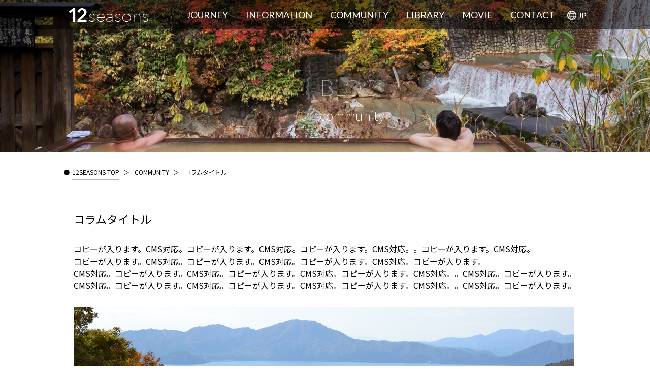

--- FILE ---
content_type: text/html; charset=UTF-8
request_url: https://12seasons.jp/en-community/%E3%82%B3%E3%83%A9%E3%83%A0%E3%82%BF%E3%82%A4%E3%83%88%E3%83%AB/
body_size: 11015
content:
<!doctype html>
<html lang="en">
	<head>
<!-- Global site tag (gtag.js) - Google Analytics -->

<script async src="https://www.googletagmanager.com/gtag/js?id=G-P7Z3CEMWG0"></script>

<script>

  window.dataLayer = window.dataLayer || [];

  function gtag(){dataLayer.push(arguments);}

  gtag('js', new Date());



  gtag('config', 'G-P7Z3CEMWG0');

</script>
		<meta charset="utf-8">
		<meta http-equiv="x-ua-compatible" content="ie=edge">
		<meta name="viewport" content="width=device-width,initial-scale=1">
        
        <meta property="og:title" content="12seasons">
        <meta property="og:type" content="article">
        <meta property="og:image" content="https://12seasons.jp/wp-content/themes/nyutouonsen/images/OGP.jpg">
        <meta name="twitter:card" content="summary">
        <meta name="twitter:title" content="12seasons">
        <meta name="twitter:description" content="Japan has four seasons. Akita has twelve.A futuristic form of travel helps you return to essence.">
        <meta name="twitter:image" content="https://12seasons.jp/wp-content/themes/nyutouonsen/images/OGP.jpg">
        <link rel="icon" href="/512favi.png">
        <link rel="apple-touch-icon" sizes="180x180" href="/apple-touch-icon-180x180.png">
		<link rel="preconnect" href="https://fonts.gstatic.com">
		<link href="https://fonts.googleapis.com/css2?family=Lato:wght@100;300;400;700&family=Noto+Sans+JP:wght@100;300;400;700&display=swap" rel="stylesheet">
		<link rel="stylesheet" media="all" href="/wp-content/themes/nyutouonsen/css/slick.css" type="text/css">
		<link rel="stylesheet" media="all" href="/wp-content/themes/nyutouonsen/style.css" type="text/css">
        
<title>コラムタイトル - 12SEASONS | 本質に迫る、新しい旅のカタチ。| A futuristic from of travel helps you return to essence.</title>

		<!-- All in One SEO 4.0.18 -->
		<meta name="description" content="コピーが入ります。CMS対応。コピーが入ります。CMS対応。コピーが入ります。CMS対応。。コピーが入ります。 […]"/>
		<link rel="canonical" href="https://12seasons.jp/en-community/%e3%82%b3%e3%83%a9%e3%83%a0%e3%82%bf%e3%82%a4%e3%83%88%e3%83%ab/" />
		<meta property="og:site_name" content="12SEASONS | 本質に迫る、新しい旅のカタチ。| A futuristic from of travel helps you return to essence. - 日本には四季がある、秋田には十二季がある。本質に迫る、新しい旅のカタチ。" />
		<meta property="og:type" content="article" />
		<meta property="og:title" content="コラムタイトル - 12SEASONS | 本質に迫る、新しい旅のカタチ。| A futuristic from of travel helps you return to essence." />
		<meta property="og:description" content="コピーが入ります。CMS対応。コピーが入ります。CMS対応。コピーが入ります。CMS対応。。コピーが入ります。 […]" />
		<meta property="og:url" content="https://12seasons.jp/en-community/%e3%82%b3%e3%83%a9%e3%83%a0%e3%82%bf%e3%82%a4%e3%83%88%e3%83%ab/" />
		<meta property="og:image" content="https://12seasons.jp/wp-content/uploads/2021/03/OGP.jpg" />
		<meta property="og:image:secure_url" content="https://12seasons.jp/wp-content/uploads/2021/03/OGP.jpg" />
		<meta property="og:image:width" content="1200" />
		<meta property="og:image:height" content="630" />
		<meta property="article:published_time" content="2021-04-22T22:42:07Z" />
		<meta property="article:modified_time" content="2021-04-22T22:42:07Z" />
		<meta property="article:publisher" content="https://www.facebook.com/nyutoonsen/" />
		<meta property="twitter:card" content="summary" />
		<meta property="twitter:site" content="@12seasons_akita" />
		<meta property="twitter:domain" content="12seasons.jp" />
		<meta property="twitter:title" content="コラムタイトル - 12SEASONS | 本質に迫る、新しい旅のカタチ。| A futuristic from of travel helps you return to essence." />
		<meta property="twitter:description" content="コピーが入ります。CMS対応。コピーが入ります。CMS対応。コピーが入ります。CMS対応。。コピーが入ります。 […]" />
		<meta property="twitter:image" content="https://12seasons.jp/wp-content/uploads/2021/03/OGP.jpg" />
		<script type="application/ld+json" class="aioseo-schema">
			{"@context":"https:\/\/schema.org","@graph":[{"@type":"WebSite","@id":"https:\/\/12seasons.jp\/#website","url":"https:\/\/12seasons.jp\/","name":"12SEASONS | \u672c\u8cea\u306b\u8feb\u308b\u3001\u65b0\u3057\u3044\u65c5\u306e\u30ab\u30bf\u30c1\u3002| A futuristic from of travel helps you return to essence.","description":"\u65e5\u672c\u306b\u306f\u56db\u5b63\u304c\u3042\u308b\u3001\u79cb\u7530\u306b\u306f\u5341\u4e8c\u5b63\u304c\u3042\u308b\u3002\u672c\u8cea\u306b\u8feb\u308b\u3001\u65b0\u3057\u3044\u65c5\u306e\u30ab\u30bf\u30c1\u3002","publisher":{"@id":"https:\/\/12seasons.jp\/#organization"}},{"@type":"Organization","@id":"https:\/\/12seasons.jp\/#organization","name":"12seasons","url":"https:\/\/12seasons.jp\/","sameAs":["https:\/\/www.facebook.com\/nyutoonsen\/","https:\/\/twitter.com\/12seasons_akita","https:\/\/www.instagram.com\/12seasons_akita\/","https:\/\/www.youtube.com\/channel\/UC9klH1uzmrA7OBrEE5OF0QQ"]},{"@type":"BreadcrumbList","@id":"https:\/\/12seasons.jp\/en-community\/%e3%82%b3%e3%83%a9%e3%83%a0%e3%82%bf%e3%82%a4%e3%83%88%e3%83%ab\/#breadcrumblist","itemListElement":[{"@type":"ListItem","@id":"https:\/\/12seasons.jp\/#listItem","position":"1","item":{"@id":"https:\/\/12seasons.jp\/#item","name":"\u30db\u30fc\u30e0","description":"\u65e5\u672c\u306b\u306f\u56db\u5b63\u304c\u3042\u308b\u3001\u79cb\u7530\u306b\u306f\u5341\u4e8c\u5b63\u304c\u3042\u308b\u3002\u672c\u8cea\u306b\u8feb\u308b\u3001\u65b0\u3057\u3044\u65c5\u306e\u30ab\u30bf\u30c1\u3002","url":"https:\/\/12seasons.jp\/"},"nextItem":"https:\/\/12seasons.jp\/en-community\/%e3%82%b3%e3%83%a9%e3%83%a0%e3%82%bf%e3%82%a4%e3%83%88%e3%83%ab\/#listItem"},{"@type":"ListItem","@id":"https:\/\/12seasons.jp\/en-community\/%e3%82%b3%e3%83%a9%e3%83%a0%e3%82%bf%e3%82%a4%e3%83%88%e3%83%ab\/#listItem","position":"2","item":{"@id":"https:\/\/12seasons.jp\/en-community\/%e3%82%b3%e3%83%a9%e3%83%a0%e3%82%bf%e3%82%a4%e3%83%88%e3%83%ab\/#item","name":"\u30b3\u30e9\u30e0\u30bf\u30a4\u30c8\u30eb","description":"\u30b3\u30d4\u30fc\u304c\u5165\u308a\u307e\u3059\u3002CMS\u5bfe\u5fdc\u3002\u30b3\u30d4\u30fc\u304c\u5165\u308a\u307e\u3059\u3002CMS\u5bfe\u5fdc\u3002\u30b3\u30d4\u30fc\u304c\u5165\u308a\u307e\u3059\u3002CMS\u5bfe\u5fdc\u3002\u3002\u30b3\u30d4\u30fc\u304c\u5165\u308a\u307e\u3059\u3002 [\u2026]","url":"https:\/\/12seasons.jp\/en-community\/%e3%82%b3%e3%83%a9%e3%83%a0%e3%82%bf%e3%82%a4%e3%83%88%e3%83%ab\/"},"previousItem":"https:\/\/12seasons.jp\/#listItem"}]},{"@type":"Person","@id":"https:\/\/12seasons.jp\/author\/12seasons\/#author","url":"https:\/\/12seasons.jp\/author\/12seasons\/","name":"12seasons","image":{"@type":"ImageObject","@id":"https:\/\/12seasons.jp\/en-community\/%e3%82%b3%e3%83%a9%e3%83%a0%e3%82%bf%e3%82%a4%e3%83%88%e3%83%ab\/#authorImage","url":"https:\/\/secure.gravatar.com\/avatar\/1d5b80577168eb6e65b563b174867f7ba306a6c43134de43f1eac26537bdd841?s=96&d=mm&r=g","width":"96","height":"96","caption":"12seasons"},"sameAs":["https:\/\/www.facebook.com\/nyutoonsen\/","https:\/\/twitter.com\/12seasons_akita","https:\/\/www.instagram.com\/12seasons_akita\/","https:\/\/www.youtube.com\/channel\/UC9klH1uzmrA7OBrEE5OF0QQ"]},{"@type":"WebPage","@id":"https:\/\/12seasons.jp\/en-community\/%e3%82%b3%e3%83%a9%e3%83%a0%e3%82%bf%e3%82%a4%e3%83%88%e3%83%ab\/#webpage","url":"https:\/\/12seasons.jp\/en-community\/%e3%82%b3%e3%83%a9%e3%83%a0%e3%82%bf%e3%82%a4%e3%83%88%e3%83%ab\/","name":"\u30b3\u30e9\u30e0\u30bf\u30a4\u30c8\u30eb - 12SEASONS | \u672c\u8cea\u306b\u8feb\u308b\u3001\u65b0\u3057\u3044\u65c5\u306e\u30ab\u30bf\u30c1\u3002| A futuristic from of travel helps you return to essence.","description":"\u30b3\u30d4\u30fc\u304c\u5165\u308a\u307e\u3059\u3002CMS\u5bfe\u5fdc\u3002\u30b3\u30d4\u30fc\u304c\u5165\u308a\u307e\u3059\u3002CMS\u5bfe\u5fdc\u3002\u30b3\u30d4\u30fc\u304c\u5165\u308a\u307e\u3059\u3002CMS\u5bfe\u5fdc\u3002\u3002\u30b3\u30d4\u30fc\u304c\u5165\u308a\u307e\u3059\u3002 [\u2026]","inLanguage":"ja","isPartOf":{"@id":"https:\/\/12seasons.jp\/#website"},"breadcrumb":{"@id":"https:\/\/12seasons.jp\/en-community\/%e3%82%b3%e3%83%a9%e3%83%a0%e3%82%bf%e3%82%a4%e3%83%88%e3%83%ab\/#breadcrumblist"},"author":"https:\/\/12seasons.jp\/en-community\/%e3%82%b3%e3%83%a9%e3%83%a0%e3%82%bf%e3%82%a4%e3%83%88%e3%83%ab\/#author","creator":"https:\/\/12seasons.jp\/en-community\/%e3%82%b3%e3%83%a9%e3%83%a0%e3%82%bf%e3%82%a4%e3%83%88%e3%83%ab\/#author","image":{"@type":"ImageObject","@id":"https:\/\/12seasons.jp\/#mainImage","url":"https:\/\/12seasons.jp\/wp-content\/uploads\/2021\/03\/comm_dummy.jpg","width":"476","height":"274"},"primaryImageOfPage":{"@id":"https:\/\/12seasons.jp\/en-community\/%e3%82%b3%e3%83%a9%e3%83%a0%e3%82%bf%e3%82%a4%e3%83%88%e3%83%ab\/#mainImage"},"datePublished":"2021-04-22T22:42:07+09:00","dateModified":"2021-04-22T22:42:07+09:00"}]}
		</script>
		<!-- All in One SEO -->

<link rel="alternate" type="application/rss+xml" title="12SEASONS | 本質に迫る、新しい旅のカタチ。| A futuristic from of travel helps you return to essence. &raquo; コラムタイトル のコメントのフィード" href="https://12seasons.jp/en-community/%e3%82%b3%e3%83%a9%e3%83%a0%e3%82%bf%e3%82%a4%e3%83%88%e3%83%ab/feed/" />
<link rel="alternate" title="oEmbed (JSON)" type="application/json+oembed" href="https://12seasons.jp/wp-json/oembed/1.0/embed?url=https%3A%2F%2F12seasons.jp%2Fen-community%2F%25e3%2582%25b3%25e3%2583%25a9%25e3%2583%25a0%25e3%2582%25bf%25e3%2582%25a4%25e3%2583%2588%25e3%2583%25ab%2F" />
<link rel="alternate" title="oEmbed (XML)" type="text/xml+oembed" href="https://12seasons.jp/wp-json/oembed/1.0/embed?url=https%3A%2F%2F12seasons.jp%2Fen-community%2F%25e3%2582%25b3%25e3%2583%25a9%25e3%2583%25a0%25e3%2582%25bf%25e3%2582%25a4%25e3%2583%2588%25e3%2583%25ab%2F&#038;format=xml" />
		<!-- This site uses the Google Analytics by MonsterInsights plugin v7.17.0 - Using Analytics tracking - https://www.monsterinsights.com/ -->
		<!-- Note: MonsterInsights is not currently configured on this site. The site owner needs to authenticate with Google Analytics in the MonsterInsights settings panel. -->
					<!-- No UA code set -->
				<!-- / Google Analytics by MonsterInsights -->
		<style id='wp-img-auto-sizes-contain-inline-css' type='text/css'>
img:is([sizes=auto i],[sizes^="auto," i]){contain-intrinsic-size:3000px 1500px}
/*# sourceURL=wp-img-auto-sizes-contain-inline-css */
</style>
<link rel='stylesheet' id='sb_instagram_styles-css' href='https://12seasons.jp/wp-content/plugins/instagram-feed/css/sbi-styles.min.css?ver=2.8.2' type='text/css' media='all' />
<style id='wp-emoji-styles-inline-css' type='text/css'>

	img.wp-smiley, img.emoji {
		display: inline !important;
		border: none !important;
		box-shadow: none !important;
		height: 1em !important;
		width: 1em !important;
		margin: 0 0.07em !important;
		vertical-align: -0.1em !important;
		background: none !important;
		padding: 0 !important;
	}
/*# sourceURL=wp-emoji-styles-inline-css */
</style>
<style id='wp-block-library-inline-css' type='text/css'>
:root{--wp-block-synced-color:#7a00df;--wp-block-synced-color--rgb:122,0,223;--wp-bound-block-color:var(--wp-block-synced-color);--wp-editor-canvas-background:#ddd;--wp-admin-theme-color:#007cba;--wp-admin-theme-color--rgb:0,124,186;--wp-admin-theme-color-darker-10:#006ba1;--wp-admin-theme-color-darker-10--rgb:0,107,160.5;--wp-admin-theme-color-darker-20:#005a87;--wp-admin-theme-color-darker-20--rgb:0,90,135;--wp-admin-border-width-focus:2px}@media (min-resolution:192dpi){:root{--wp-admin-border-width-focus:1.5px}}.wp-element-button{cursor:pointer}:root .has-very-light-gray-background-color{background-color:#eee}:root .has-very-dark-gray-background-color{background-color:#313131}:root .has-very-light-gray-color{color:#eee}:root .has-very-dark-gray-color{color:#313131}:root .has-vivid-green-cyan-to-vivid-cyan-blue-gradient-background{background:linear-gradient(135deg,#00d084,#0693e3)}:root .has-purple-crush-gradient-background{background:linear-gradient(135deg,#34e2e4,#4721fb 50%,#ab1dfe)}:root .has-hazy-dawn-gradient-background{background:linear-gradient(135deg,#faaca8,#dad0ec)}:root .has-subdued-olive-gradient-background{background:linear-gradient(135deg,#fafae1,#67a671)}:root .has-atomic-cream-gradient-background{background:linear-gradient(135deg,#fdd79a,#004a59)}:root .has-nightshade-gradient-background{background:linear-gradient(135deg,#330968,#31cdcf)}:root .has-midnight-gradient-background{background:linear-gradient(135deg,#020381,#2874fc)}:root{--wp--preset--font-size--normal:16px;--wp--preset--font-size--huge:42px}.has-regular-font-size{font-size:1em}.has-larger-font-size{font-size:2.625em}.has-normal-font-size{font-size:var(--wp--preset--font-size--normal)}.has-huge-font-size{font-size:var(--wp--preset--font-size--huge)}.has-text-align-center{text-align:center}.has-text-align-left{text-align:left}.has-text-align-right{text-align:right}.has-fit-text{white-space:nowrap!important}#end-resizable-editor-section{display:none}.aligncenter{clear:both}.items-justified-left{justify-content:flex-start}.items-justified-center{justify-content:center}.items-justified-right{justify-content:flex-end}.items-justified-space-between{justify-content:space-between}.screen-reader-text{border:0;clip-path:inset(50%);height:1px;margin:-1px;overflow:hidden;padding:0;position:absolute;width:1px;word-wrap:normal!important}.screen-reader-text:focus{background-color:#ddd;clip-path:none;color:#444;display:block;font-size:1em;height:auto;left:5px;line-height:normal;padding:15px 23px 14px;text-decoration:none;top:5px;width:auto;z-index:100000}html :where(.has-border-color){border-style:solid}html :where([style*=border-top-color]){border-top-style:solid}html :where([style*=border-right-color]){border-right-style:solid}html :where([style*=border-bottom-color]){border-bottom-style:solid}html :where([style*=border-left-color]){border-left-style:solid}html :where([style*=border-width]){border-style:solid}html :where([style*=border-top-width]){border-top-style:solid}html :where([style*=border-right-width]){border-right-style:solid}html :where([style*=border-bottom-width]){border-bottom-style:solid}html :where([style*=border-left-width]){border-left-style:solid}html :where(img[class*=wp-image-]){height:auto;max-width:100%}:where(figure){margin:0 0 1em}html :where(.is-position-sticky){--wp-admin--admin-bar--position-offset:var(--wp-admin--admin-bar--height,0px)}@media screen and (max-width:600px){html :where(.is-position-sticky){--wp-admin--admin-bar--position-offset:0px}}

/*# sourceURL=wp-block-library-inline-css */
</style><style id='global-styles-inline-css' type='text/css'>
:root{--wp--preset--aspect-ratio--square: 1;--wp--preset--aspect-ratio--4-3: 4/3;--wp--preset--aspect-ratio--3-4: 3/4;--wp--preset--aspect-ratio--3-2: 3/2;--wp--preset--aspect-ratio--2-3: 2/3;--wp--preset--aspect-ratio--16-9: 16/9;--wp--preset--aspect-ratio--9-16: 9/16;--wp--preset--color--black: #000000;--wp--preset--color--cyan-bluish-gray: #abb8c3;--wp--preset--color--white: #ffffff;--wp--preset--color--pale-pink: #f78da7;--wp--preset--color--vivid-red: #cf2e2e;--wp--preset--color--luminous-vivid-orange: #ff6900;--wp--preset--color--luminous-vivid-amber: #fcb900;--wp--preset--color--light-green-cyan: #7bdcb5;--wp--preset--color--vivid-green-cyan: #00d084;--wp--preset--color--pale-cyan-blue: #8ed1fc;--wp--preset--color--vivid-cyan-blue: #0693e3;--wp--preset--color--vivid-purple: #9b51e0;--wp--preset--gradient--vivid-cyan-blue-to-vivid-purple: linear-gradient(135deg,rgb(6,147,227) 0%,rgb(155,81,224) 100%);--wp--preset--gradient--light-green-cyan-to-vivid-green-cyan: linear-gradient(135deg,rgb(122,220,180) 0%,rgb(0,208,130) 100%);--wp--preset--gradient--luminous-vivid-amber-to-luminous-vivid-orange: linear-gradient(135deg,rgb(252,185,0) 0%,rgb(255,105,0) 100%);--wp--preset--gradient--luminous-vivid-orange-to-vivid-red: linear-gradient(135deg,rgb(255,105,0) 0%,rgb(207,46,46) 100%);--wp--preset--gradient--very-light-gray-to-cyan-bluish-gray: linear-gradient(135deg,rgb(238,238,238) 0%,rgb(169,184,195) 100%);--wp--preset--gradient--cool-to-warm-spectrum: linear-gradient(135deg,rgb(74,234,220) 0%,rgb(151,120,209) 20%,rgb(207,42,186) 40%,rgb(238,44,130) 60%,rgb(251,105,98) 80%,rgb(254,248,76) 100%);--wp--preset--gradient--blush-light-purple: linear-gradient(135deg,rgb(255,206,236) 0%,rgb(152,150,240) 100%);--wp--preset--gradient--blush-bordeaux: linear-gradient(135deg,rgb(254,205,165) 0%,rgb(254,45,45) 50%,rgb(107,0,62) 100%);--wp--preset--gradient--luminous-dusk: linear-gradient(135deg,rgb(255,203,112) 0%,rgb(199,81,192) 50%,rgb(65,88,208) 100%);--wp--preset--gradient--pale-ocean: linear-gradient(135deg,rgb(255,245,203) 0%,rgb(182,227,212) 50%,rgb(51,167,181) 100%);--wp--preset--gradient--electric-grass: linear-gradient(135deg,rgb(202,248,128) 0%,rgb(113,206,126) 100%);--wp--preset--gradient--midnight: linear-gradient(135deg,rgb(2,3,129) 0%,rgb(40,116,252) 100%);--wp--preset--font-size--small: 13px;--wp--preset--font-size--medium: 20px;--wp--preset--font-size--large: 36px;--wp--preset--font-size--x-large: 42px;--wp--preset--spacing--20: 0.44rem;--wp--preset--spacing--30: 0.67rem;--wp--preset--spacing--40: 1rem;--wp--preset--spacing--50: 1.5rem;--wp--preset--spacing--60: 2.25rem;--wp--preset--spacing--70: 3.38rem;--wp--preset--spacing--80: 5.06rem;--wp--preset--shadow--natural: 6px 6px 9px rgba(0, 0, 0, 0.2);--wp--preset--shadow--deep: 12px 12px 50px rgba(0, 0, 0, 0.4);--wp--preset--shadow--sharp: 6px 6px 0px rgba(0, 0, 0, 0.2);--wp--preset--shadow--outlined: 6px 6px 0px -3px rgb(255, 255, 255), 6px 6px rgb(0, 0, 0);--wp--preset--shadow--crisp: 6px 6px 0px rgb(0, 0, 0);}:where(.is-layout-flex){gap: 0.5em;}:where(.is-layout-grid){gap: 0.5em;}body .is-layout-flex{display: flex;}.is-layout-flex{flex-wrap: wrap;align-items: center;}.is-layout-flex > :is(*, div){margin: 0;}body .is-layout-grid{display: grid;}.is-layout-grid > :is(*, div){margin: 0;}:where(.wp-block-columns.is-layout-flex){gap: 2em;}:where(.wp-block-columns.is-layout-grid){gap: 2em;}:where(.wp-block-post-template.is-layout-flex){gap: 1.25em;}:where(.wp-block-post-template.is-layout-grid){gap: 1.25em;}.has-black-color{color: var(--wp--preset--color--black) !important;}.has-cyan-bluish-gray-color{color: var(--wp--preset--color--cyan-bluish-gray) !important;}.has-white-color{color: var(--wp--preset--color--white) !important;}.has-pale-pink-color{color: var(--wp--preset--color--pale-pink) !important;}.has-vivid-red-color{color: var(--wp--preset--color--vivid-red) !important;}.has-luminous-vivid-orange-color{color: var(--wp--preset--color--luminous-vivid-orange) !important;}.has-luminous-vivid-amber-color{color: var(--wp--preset--color--luminous-vivid-amber) !important;}.has-light-green-cyan-color{color: var(--wp--preset--color--light-green-cyan) !important;}.has-vivid-green-cyan-color{color: var(--wp--preset--color--vivid-green-cyan) !important;}.has-pale-cyan-blue-color{color: var(--wp--preset--color--pale-cyan-blue) !important;}.has-vivid-cyan-blue-color{color: var(--wp--preset--color--vivid-cyan-blue) !important;}.has-vivid-purple-color{color: var(--wp--preset--color--vivid-purple) !important;}.has-black-background-color{background-color: var(--wp--preset--color--black) !important;}.has-cyan-bluish-gray-background-color{background-color: var(--wp--preset--color--cyan-bluish-gray) !important;}.has-white-background-color{background-color: var(--wp--preset--color--white) !important;}.has-pale-pink-background-color{background-color: var(--wp--preset--color--pale-pink) !important;}.has-vivid-red-background-color{background-color: var(--wp--preset--color--vivid-red) !important;}.has-luminous-vivid-orange-background-color{background-color: var(--wp--preset--color--luminous-vivid-orange) !important;}.has-luminous-vivid-amber-background-color{background-color: var(--wp--preset--color--luminous-vivid-amber) !important;}.has-light-green-cyan-background-color{background-color: var(--wp--preset--color--light-green-cyan) !important;}.has-vivid-green-cyan-background-color{background-color: var(--wp--preset--color--vivid-green-cyan) !important;}.has-pale-cyan-blue-background-color{background-color: var(--wp--preset--color--pale-cyan-blue) !important;}.has-vivid-cyan-blue-background-color{background-color: var(--wp--preset--color--vivid-cyan-blue) !important;}.has-vivid-purple-background-color{background-color: var(--wp--preset--color--vivid-purple) !important;}.has-black-border-color{border-color: var(--wp--preset--color--black) !important;}.has-cyan-bluish-gray-border-color{border-color: var(--wp--preset--color--cyan-bluish-gray) !important;}.has-white-border-color{border-color: var(--wp--preset--color--white) !important;}.has-pale-pink-border-color{border-color: var(--wp--preset--color--pale-pink) !important;}.has-vivid-red-border-color{border-color: var(--wp--preset--color--vivid-red) !important;}.has-luminous-vivid-orange-border-color{border-color: var(--wp--preset--color--luminous-vivid-orange) !important;}.has-luminous-vivid-amber-border-color{border-color: var(--wp--preset--color--luminous-vivid-amber) !important;}.has-light-green-cyan-border-color{border-color: var(--wp--preset--color--light-green-cyan) !important;}.has-vivid-green-cyan-border-color{border-color: var(--wp--preset--color--vivid-green-cyan) !important;}.has-pale-cyan-blue-border-color{border-color: var(--wp--preset--color--pale-cyan-blue) !important;}.has-vivid-cyan-blue-border-color{border-color: var(--wp--preset--color--vivid-cyan-blue) !important;}.has-vivid-purple-border-color{border-color: var(--wp--preset--color--vivid-purple) !important;}.has-vivid-cyan-blue-to-vivid-purple-gradient-background{background: var(--wp--preset--gradient--vivid-cyan-blue-to-vivid-purple) !important;}.has-light-green-cyan-to-vivid-green-cyan-gradient-background{background: var(--wp--preset--gradient--light-green-cyan-to-vivid-green-cyan) !important;}.has-luminous-vivid-amber-to-luminous-vivid-orange-gradient-background{background: var(--wp--preset--gradient--luminous-vivid-amber-to-luminous-vivid-orange) !important;}.has-luminous-vivid-orange-to-vivid-red-gradient-background{background: var(--wp--preset--gradient--luminous-vivid-orange-to-vivid-red) !important;}.has-very-light-gray-to-cyan-bluish-gray-gradient-background{background: var(--wp--preset--gradient--very-light-gray-to-cyan-bluish-gray) !important;}.has-cool-to-warm-spectrum-gradient-background{background: var(--wp--preset--gradient--cool-to-warm-spectrum) !important;}.has-blush-light-purple-gradient-background{background: var(--wp--preset--gradient--blush-light-purple) !important;}.has-blush-bordeaux-gradient-background{background: var(--wp--preset--gradient--blush-bordeaux) !important;}.has-luminous-dusk-gradient-background{background: var(--wp--preset--gradient--luminous-dusk) !important;}.has-pale-ocean-gradient-background{background: var(--wp--preset--gradient--pale-ocean) !important;}.has-electric-grass-gradient-background{background: var(--wp--preset--gradient--electric-grass) !important;}.has-midnight-gradient-background{background: var(--wp--preset--gradient--midnight) !important;}.has-small-font-size{font-size: var(--wp--preset--font-size--small) !important;}.has-medium-font-size{font-size: var(--wp--preset--font-size--medium) !important;}.has-large-font-size{font-size: var(--wp--preset--font-size--large) !important;}.has-x-large-font-size{font-size: var(--wp--preset--font-size--x-large) !important;}
/*# sourceURL=global-styles-inline-css */
</style>

<style id='classic-theme-styles-inline-css' type='text/css'>
/*! This file is auto-generated */
.wp-block-button__link{color:#fff;background-color:#32373c;border-radius:9999px;box-shadow:none;text-decoration:none;padding:calc(.667em + 2px) calc(1.333em + 2px);font-size:1.125em}.wp-block-file__button{background:#32373c;color:#fff;text-decoration:none}
/*# sourceURL=/wp-includes/css/classic-themes.min.css */
</style>
<link rel='stylesheet' id='magnific-popup-au-css' href='https://12seasons.jp/wp-content/plugins/youtube-channel/assets/lib/magnific-popup/magnific-popup.min.css?ver=3.0.12.1' type='text/css' media='all' />
<link rel='stylesheet' id='youtube-channel-css' href='https://12seasons.jp/wp-content/plugins/youtube-channel/assets/css/youtube-channel.css?ver=3.0.12.1' type='text/css' media='all' />
<script type="text/javascript" src="https://12seasons.jp/wp-includes/js/jquery/jquery.min.js?ver=3.7.1" id="jquery-core-js"></script>
<script type="text/javascript" src="https://12seasons.jp/wp-includes/js/jquery/jquery-migrate.min.js?ver=3.4.1" id="jquery-migrate-js"></script>
<link rel="https://api.w.org/" href="https://12seasons.jp/wp-json/" /><link rel="alternate" title="JSON" type="application/json" href="https://12seasons.jp/wp-json/wp/v2/en-community/112" /><link rel="EditURI" type="application/rsd+xml" title="RSD" href="https://12seasons.jp/xmlrpc.php?rsd" />
<meta name="generator" content="WordPress 6.9" />
<link rel='shortlink' href='https://12seasons.jp/?p=112' />
        
	</head>
	<body id="top">
		<header>
			<div class="header-wrap">
				<h1><a href="/en"><img src="/wp-content/themes/nyutouonsen/images/main_logo.png" class="sp-none c-fl-shadow" alt="12SEASONS"></a></h1>
				<span class="sp-btn pc-none"></span>
				<nav class="open">
					<ul class="link-nav-box">
                                                <li><a href="/en#journey">JOURNEY</a></li>
                        						<li><a href="/en-information">INFORMATION</a></li>
						<li><a href="#" class="off-action">COMMUNITY</a></li>
						<li><a href="/en-library">LIBRARY</a></li>
						<li><a href="/en-movie">MOVIE</a></li>
						<li><a href="/en-contact">CONTACT</a></li>
                        <li class="lang"><a href="/">JP</a></li>
					</ul>
					<ul class="link-sns-box pc-none">
						<li>
							<a href="https://www.instagram.com/12seasons_akita/" class="icn-sns-ist" target="_blank">
								<svg xmlns="http://www.w3.org/2000/svg" viewBox="0 0 153 153"><g data-name="ly1"><g data-name="ly 1"><circle class="cls-1" cx="76.5" cy="76.5" r="76.5"/><path class="cls-2" d="M76.22,42.92c11.74,0,13.13,0,17.77.26a24.28,24.28,0,0,1,8.16,1.51A14.52,14.52,0,0,1,110.49,53,24.22,24.22,0,0,1,112,61.2c.21,4.63.25,6,.25,17.76s0,13.13-.25,17.76a24.22,24.22,0,0,1-1.52,8.17,14.52,14.52,0,0,1-8.34,8.34A24.28,24.28,0,0,1,94,114.74c-4.64.21-6,.26-17.77.26s-13.12,0-17.76-.26a24.22,24.22,0,0,1-8.16-1.51A14.57,14.57,0,0,1,42,104.89a24.56,24.56,0,0,1-1.51-8.17c-.21-4.63-.26-6-.26-17.76s0-13.13.26-17.76A24.56,24.56,0,0,1,42,53a14.57,14.57,0,0,1,8.35-8.34,24.22,24.22,0,0,1,8.16-1.51c4.64-.21,6-.26,17.76-.26m0-7.92c-11.93,0-13.43,0-18.12.26a32.34,32.34,0,0,0-10.67,2.05A22.48,22.48,0,0,0,34.57,50.16a32.43,32.43,0,0,0-2,10.68c-.22,4.68-.27,6.18-.27,18.12s.05,13.44.27,18.13a32.42,32.42,0,0,0,2,10.67,22.48,22.48,0,0,0,12.86,12.85,32.34,32.34,0,0,0,10.67,2c4.69.21,6.19.26,18.12.26s13.44,0,18.13-.26a32.34,32.34,0,0,0,10.67-2,22.48,22.48,0,0,0,12.86-12.85,32.42,32.42,0,0,0,2-10.67c.21-4.69.26-6.19.26-18.13s-.05-13.44-.26-18.12a32.43,32.43,0,0,0-2-10.68A22.48,22.48,0,0,0,105,37.31a32.34,32.34,0,0,0-10.67-2.05c-4.69-.21-6.19-.26-18.13-.26Z"/><path class="cls-2" d="M76.22,56.39A22.57,22.57,0,1,0,98.8,79,22.57,22.57,0,0,0,76.22,56.39Zm0,37.22A14.65,14.65,0,1,1,90.88,79,14.65,14.65,0,0,1,76.22,93.61Z"/><circle class="cls-2" cx="99.69" cy="55.49" r="5.28"/></g></g></svg>
							</a>
						</li>
						<li>
							<a href="https://www.youtube.com/channel/UC9klH1uzmrA7OBrEE5OF0QQ" class="icn-sns-yt" target="_blank">
								<svg xmlns="http://www.w3.org/2000/svg" viewBox="0 0 153 153"><g data-name="ly2"><g data-name="ly 2"><circle class="cls-1" cx="76.5" cy="76.5" r="76.5"/><path class="cls-2" d="M124.39,52.28a12.58,12.58,0,0,0-8.84-8.89c-7.79-2.1-39-2.1-39-2.1s-31.26,0-39,2.1a12.58,12.58,0,0,0-8.84,8.89c-2.09,7.85-2.09,24.22-2.09,24.22s0,16.37,2.09,24.22a12.58,12.58,0,0,0,8.84,8.89c7.79,2.1,39.05,2.1,39.05,2.1s31.26,0,39.05-2.1a12.58,12.58,0,0,0,8.84-8.89c2.09-7.85,2.09-24.22,2.09-24.22S126.48,60.13,124.39,52.28Z"/><polygon class="cls-3" points="66.28 91.36 92.4 76.5 66.28 61.64 66.28 91.36"/></g></g></svg>
							</a>
						</li>
						<li>
							<a href="https://ja-jp.facebook.com/nyutoonsen/" class="icn-sns-fb" target="_blank"><svg xmlns="http://www.w3.org/2000/svg" viewBox="0 0 153 153"><g data-name="ly3"><g data-name="ly 3"><circle class="cls-1" cx="76.5" cy="76.5" r="76.5"/><path class="cls-2" d="M66.36,123.37V83.1h0v0H52.81V67.36H66.36V55.78A24.27,24.27,0,0,1,68.61,45c.06-.12.13-.23.2-.35.23-.45.47-.89.73-1.31.13-.2.27-.38.4-.58s.45-.66.7-1,.31-.36.47-.54.52-.61.8-.89l.38-.35c.35-.32.69-.64,1.06-.94l.14-.09a21,21,0,0,1,13.08-4,108.38,108.38,0,0,1,12.12.63v14H90.38c-6.53,0-7.8,3.11-7.8,7.64v10h0v0H98.13l-2,15.7H82.58v40.31Z"/></g></g></svg>
							</a>
						</li>
						<li>
							<a href="https://twitter.com/12seasons_akita" class="icn-sns-tw" target="_blank"><svg xmlns="http://www.w3.org/2000/svg" viewBox="0 0 153 153"><g data-name="ly4"><g data-name="ly 4"><circle class="cls-1" cx="76.5" cy="76.5" r="76.5"/><path class="cls-2" d="M67.79,111.59c29.53,0,45.68-24.46,45.68-45.67,0-.7,0-1.39,0-2.08a32.79,32.79,0,0,0,8-8.31,32,32,0,0,1-9.22,2.53,16.17,16.17,0,0,0,7.06-8.88,32.35,32.35,0,0,1-10.2,3.89,16.06,16.06,0,0,0-27.77,11,15.74,15.74,0,0,0,.42,3.66A45.59,45.59,0,0,1,48.63,50.94a16.08,16.08,0,0,0,5,21.43,15.84,15.84,0,0,1-7.27-2v.21A16.05,16.05,0,0,0,59.2,86.3a15.88,15.88,0,0,1-4.23.57,15.68,15.68,0,0,1-3-.29A16.05,16.05,0,0,0,67,97.73a32.53,32.53,0,0,1-23.77,6.65,45.49,45.49,0,0,0,24.61,7.21"/></g></g></svg>
							</a>
						</li>
					</ul>
				</nav>
			</div>
		</header>

		<main class="sub comm arti">
			<div class="main-visu-wrap">
				<h2>BLOG<span>community</span></h2>
			</div>
			<div class="contents-wrap">
				<div class="bread-clumb">
					<ul>
						<li><a href="/en">12SEASONS TOP</a></li>
						<li><a href="/en-community">COMMUNITY</a></li>
						<li>コラムタイトル</li>
					</ul>
				</div>
				<article>
					<section>

						<div class="comm-wrap">
							<div class="comm-article-box">
                                    
<h3>コラムタイトル</h3>

					
<p>コピーが入ります。CMS対応。コピーが入ります。CMS対応。コピーが入ります。CMS対応。。コピーが入ります。CMS対応。<br />
									コピーが入ります。CMS対応。コピーが入ります。CMS対応。コピーが入ります。CMS対応。コピーが入ります。<br />
									CMS対応。コピーが入ります。CMS対応。コピーが入ります。CMS対応。コピーが入ります。CMS対応。。CMS対応。コピーが入ります。<br />
									CMS対応。コピーが入ります。CMS対応。コピーが入ります。CMS対応。コピーが入ります。CMS対応。。CMS対応。コピーが入ります。</p>
<p><img fetchpriority="high" decoding="async" src="https://12seasons.jp/wp-content/uploads/2021/03/comm_article_dummy.jpg.png" alt="" width="985" height="378" class="alignnone size-full wp-image-45" srcset="https://12seasons.jp/wp-content/uploads/2021/03/comm_article_dummy.jpg.png 985w, https://12seasons.jp/wp-content/uploads/2021/03/comm_article_dummy.jpg-300x115.png 300w, https://12seasons.jp/wp-content/uploads/2021/03/comm_article_dummy.jpg-768x295.png 768w" sizes="(max-width: 985px) 100vw, 985px" /></p>
<p>コピーが入ります。CMS対応。コピーが入ります。CMS対応。コピーが入ります。CMS対応。。コピーが入ります。CMS対応。<br />
									コピーが入ります。CMS対応。コピーが入ります。CMS対応。コピーが入ります。CMS対応。コピーが入ります。<br />
									CMS対応。コピーが入ります。CMS対応。コピーが入ります。CMS対応。コピーが入ります。CMS対応。。CMS対応。コピーが入ります。<br />
									CMS対応。コピーが入ります。CMS対応。コピーが入ります。CMS対応。コピーが入ります。CMS対応。。CMS対応。コピーが入ります。コピーが入ります。CMS対応。コピーが入ります。CMS対応。コピーが入ります。CMS対応。。コピーが入ります。CMS対応。<br />
									コピーが入ります。CMS対応。コピーが入ります。CMS対応。コピーが入ります。CMS対応。コピーが入ります。<br />
									CMS対応。コピーが入ります。CMS対応。コピーが入ります。CMS対応。コピーが入ります。CMS対応。。CMS対応。コピーが入ります。<br />
									CMS対応。コピーが入ります。CMS対応。コピーが入ります。CMS対応。コピーが入ります。CMS対応。。CMS対応。コピーが入ります。</p>
<p>コピーが入ります。CMS対応。コピーが入ります。CMS対応。コピーが入ります。CMS対応。。コピーが入ります。CMS対応。<br />
									コピーが入ります。CMS対応。コピーが入ります。CMS対応。コピーが入ります。CMS対応。コピーが入ります。<br />
									CMS対応。コピーが入ります。CMS対応。コピーが入ります。CMS対応。コピーが入ります。CMS対応。。CMS対応。コピーが入ります。<br />
									CMS対応。コピーが入ります。CMS対応。コピーが入ります。CMS対応。コピーが入ります。CMS対応。。CMS対応。コピーが入ります。コピーが入ります。CMS対応。コピーが入ります。CMS対応。コピーが入ります。CMS対応。。コピーが入ります。CMS対応。<br />
									コピーが入ります。CMS対応。コピーが入ります。CMS対応。コピーが入ります。CMS対応。コピーが入ります。<br />
									CMS対応。コピーが入ります。CMS対応。コピーが入ります。CMS対応。コピーが入ります。CMS対応。。CMS対応。コピーが入ります。<br />
									CMS対応。コピーが入ります。CMS対応。コピーが入ります。CMS対応。コピーが入ります。CMS対応。。CMS対応。コピーが入ります。</p>
                        
                    

							</div>
                            <div class="sns-btn">
                                <!-- tweet -->
                                <span class="tweet">    
                                <a href="http://twitter.com/share?text=%E3%82%B3%E3%83%A9%E3%83%A0%E3%82%BF%E3%82%A4%E3%83%88%E3%83%AB&url=https://12seasons.jp/en-community/%e3%82%b3%e3%83%a9%e3%83%a0%e3%82%bf%e3%82%a4%e3%83%88%e3%83%ab/" rel="nofollow" data-show-count="false" onclick="javascript:window.open(this.href, '','menubar=no,toolbar=no,resizable=yes,scrollbars=yes,height=300,width=600');return false;"
                                ><img src="/wp-content/themes/nyutouonsen/images/btn_tw.jpg" alt="twitter"></a>
                                </span>

                                <!-- facebook -->
                                <span class="facebook">
                                <a href="//www.facebook.com/sharer.php?src=bm&u=https://12seasons.jp/en-community/%e3%82%b3%e3%83%a9%e3%83%a0%e3%82%bf%e3%82%a4%e3%83%88%e3%83%ab/&t=コラムタイトル" onclick="javascript:window.open(this.href, '', 'menubar=no,toolbar=no,resizable=yes,scrollbars=yes,height=300,width=600');return false;">
                                <img src="/wp-content/themes/nyutouonsen/images/btn_fb.jpg" alt="facebook"></a>
                                </span>
                            </div>
							<div class="nav-wrap">
								<div class="comment-wrap">
									<h4>Comment</h4>
                                    
                                    
<!-- You can start editing here. -->


			<!-- If comments are open, but there are no comments. -->

	
	<div id="respond" class="comment-respond">
		<h3 id="reply-title" class="comment-reply-title">コメントを残す <small><a rel="nofollow" id="cancel-comment-reply-link" href="/en-community/%E3%82%B3%E3%83%A9%E3%83%A0%E3%82%BF%E3%82%A4%E3%83%88%E3%83%AB/#respond" style="display:none;">コメントをキャンセル</a></small></h3><form action="https://12seasons.jp/wp-comments-post.php" method="post" id="commentform" class="comment-form"><p class="comment-notes"><span id="email-notes">メールアドレスが公開されることはありません。</span> <span class="required-field-message"><span class="required">※</span> が付いている欄は必須項目です</span></p><p class="comment-form-comment"><label for="comment">コメント <span class="required">※</span></label> <textarea id="comment" name="comment" cols="45" rows="8" maxlength="65525" required></textarea></p><p class="comment-form-author"><label for="author">名前 <span class="required">※</span></label> <input id="author" name="author" type="text" value="" size="30" maxlength="245" autocomplete="name" required /></p>
<p class="comment-form-email"><label for="email">メール <span class="required">※</span></label> <input id="email" name="email" type="email" value="" size="30" maxlength="100" aria-describedby="email-notes" autocomplete="email" required /></p>
<p class="comment-form-url"><label for="url">サイト</label> <input id="url" name="url" type="url" value="" size="30" maxlength="200" autocomplete="url" /></p>
<p class="comment-form-cookies-consent"><input id="wp-comment-cookies-consent" name="wp-comment-cookies-consent" type="checkbox" value="yes" /> <label for="wp-comment-cookies-consent">次回のコメントで使用するためブラウザーに自分の名前、メールアドレス、サイトを保存する。</label></p>
<p class="form-submit"><input name="submit" type="submit" id="submit" class="submit" value="コメントを送信" /> <input type='hidden' name='comment_post_ID' value='112' id='comment_post_ID' />
<input type='hidden' name='comment_parent' id='comment_parent' value='0' />
</p></form>	</div><!-- #respond -->
	
								</div>
								<div class="other-wrap">
									<h4>OTHER</h4>
									<div class="next-img">
                                        
                                        
                                        <figure><a href="https://12seasons.jp/community/%e3%82%bf%e3%82%a4%e3%83%88%e3%83%ab%e3%82%b3%e3%83%a9%e3%83%a022/"><img width="985" height="378" src="https://12seasons.jp/wp-content/uploads/2021/03/comm_article_dummy.jpg.png" class="attachment-post-thumbnail size-post-thumbnail wp-post-image" alt="" decoding="async" loading="lazy" srcset="https://12seasons.jp/wp-content/uploads/2021/03/comm_article_dummy.jpg.png 985w, https://12seasons.jp/wp-content/uploads/2021/03/comm_article_dummy.jpg-300x115.png 300w, https://12seasons.jp/wp-content/uploads/2021/03/comm_article_dummy.jpg-768x295.png 768w" sizes="auto, (max-width: 985px) 100vw, 985px" /></a></figure>

								
                                        <figure><a href="https://12seasons.jp/community/%e3%82%b3%e3%83%a9%e3%83%a0%e3%82%bf%e3%82%a4%e3%83%88%e3%83%ab-2/"><img width="476" height="274" src="https://12seasons.jp/wp-content/uploads/2021/03/comm_dummy.jpg" class="attachment-post-thumbnail size-post-thumbnail wp-post-image" alt="" decoding="async" loading="lazy" srcset="https://12seasons.jp/wp-content/uploads/2021/03/comm_dummy.jpg 476w, https://12seasons.jp/wp-content/uploads/2021/03/comm_dummy-300x173.jpg 300w" sizes="auto, (max-width: 476px) 100vw, 476px" /></a></figure>

								
                                        <figure><a href="https://12seasons.jp/community/%e3%82%b3%e3%83%a9%e3%83%a0%e3%82%bf%e3%82%a4%e3%83%88%e3%83%ab/"><img width="476" height="274" src="https://12seasons.jp/wp-content/uploads/2021/03/comm_dummy.jpg" class="attachment-post-thumbnail size-post-thumbnail wp-post-image" alt="" decoding="async" loading="lazy" srcset="https://12seasons.jp/wp-content/uploads/2021/03/comm_dummy.jpg 476w, https://12seasons.jp/wp-content/uploads/2021/03/comm_dummy-300x173.jpg 300w" sizes="auto, (max-width: 476px) 100vw, 476px" /></a></figure>

								
                                        <figure><a href="https://12seasons.jp/community/%e3%82%b3%e3%83%a9%e3%83%a0%e3%82%bf%e3%82%a4%e3%83%88%e3%83%ab%e3%82%b3%e3%83%a9%e3%83%a0%e3%82%bf%e3%82%a4%e3%83%88%e3%83%ab%e3%82%b3%e3%83%a9%e3%83%a0%e3%82%bf%e3%82%a4%e3%83%88%e3%83%ab/"><img width="476" height="274" src="https://12seasons.jp/wp-content/uploads/2021/03/comm_dummy.jpg" class="attachment-post-thumbnail size-post-thumbnail wp-post-image" alt="" decoding="async" loading="lazy" srcset="https://12seasons.jp/wp-content/uploads/2021/03/comm_dummy.jpg 476w, https://12seasons.jp/wp-content/uploads/2021/03/comm_dummy-300x173.jpg 300w" sizes="auto, (max-width: 476px) 100vw, 476px" /></a></figure>

								
                                        
									</div>
								</div>
							</div>
							<div class="arti-pager-wrap">
                                
                                <a href="https://12seasons.jp/en-community/%e3%82%b3%e3%83%a9%e3%83%a0%e3%82%bf%e3%82%a4%e3%83%88%e3%83%ab%e3%82%b3%e3%83%a9%e3%83%a0%e3%82%bf%e3%82%a4%e3%83%88%e3%83%ab%e3%82%b3%e3%83%a9%e3%83%a0%e3%82%bf%e3%82%a4%e3%83%88%e3%83%ab/" rel="prev">PREV</a>                                <a href="https://12seasons.jp/en-community/%e3%82%b3%e3%83%a9%e3%83%a0%e3%82%bf%e3%82%a4%e3%83%88%e3%83%ab-2/" rel="next">NEXT</a>
							</div>
						</div>
						
					</section>				
				</article>
			</div>
		</main>

		<footer>
			<div class="upper-wrap">
				<a href="/" class="pc-none"><h2 class="pc-none"><img src="/wp-content/themes/nyutouonsen/images/main_logo_sp.png" alt="12SEASONS"></h2></a>
				<span class="totop"></span>
			</div>
			<div class="lower-wrap">
				<ul class="link-nav-box">
					<li><a href="/information" class="hv-op">INFORMATION</a></li>
					<li><a href="#" class="hv-op off-action">COMMUNITY</a></li>
					<li><a href="/library" class="hv-op">LIBRARY</a></li>
					<li><a href="/movie" class="hv-op">MOVIE</a></li>
					<li><a href="/contact" class="hv-op">CONTACT</a></li>
				</ul>
				<div class="sns-wrap">
					<ul class="link-sns-box">
						<li>
							<a href="https://www.instagram.com/12seasons_akita/" class="icn-sns-ist" target="_blank">
								<svg xmlns="http://www.w3.org/2000/svg" viewBox="0 0 153 153"><g data-name="ly1"><g data-name="ly 1"><circle class="cls-1" cx="76.5" cy="76.5" r="76.5"/><path class="cls-2" d="M76.22,42.92c11.74,0,13.13,0,17.77.26a24.28,24.28,0,0,1,8.16,1.51A14.52,14.52,0,0,1,110.49,53,24.22,24.22,0,0,1,112,61.2c.21,4.63.25,6,.25,17.76s0,13.13-.25,17.76a24.22,24.22,0,0,1-1.52,8.17,14.52,14.52,0,0,1-8.34,8.34A24.28,24.28,0,0,1,94,114.74c-4.64.21-6,.26-17.77.26s-13.12,0-17.76-.26a24.22,24.22,0,0,1-8.16-1.51A14.57,14.57,0,0,1,42,104.89a24.56,24.56,0,0,1-1.51-8.17c-.21-4.63-.26-6-.26-17.76s0-13.13.26-17.76A24.56,24.56,0,0,1,42,53a14.57,14.57,0,0,1,8.35-8.34,24.22,24.22,0,0,1,8.16-1.51c4.64-.21,6-.26,17.76-.26m0-7.92c-11.93,0-13.43,0-18.12.26a32.34,32.34,0,0,0-10.67,2.05A22.48,22.48,0,0,0,34.57,50.16a32.43,32.43,0,0,0-2,10.68c-.22,4.68-.27,6.18-.27,18.12s.05,13.44.27,18.13a32.42,32.42,0,0,0,2,10.67,22.48,22.48,0,0,0,12.86,12.85,32.34,32.34,0,0,0,10.67,2c4.69.21,6.19.26,18.12.26s13.44,0,18.13-.26a32.34,32.34,0,0,0,10.67-2,22.48,22.48,0,0,0,12.86-12.85,32.42,32.42,0,0,0,2-10.67c.21-4.69.26-6.19.26-18.13s-.05-13.44-.26-18.12a32.43,32.43,0,0,0-2-10.68A22.48,22.48,0,0,0,105,37.31a32.34,32.34,0,0,0-10.67-2.05c-4.69-.21-6.19-.26-18.13-.26Z"/><path class="cls-2" d="M76.22,56.39A22.57,22.57,0,1,0,98.8,79,22.57,22.57,0,0,0,76.22,56.39Zm0,37.22A14.65,14.65,0,1,1,90.88,79,14.65,14.65,0,0,1,76.22,93.61Z"/><circle class="cls-2" cx="99.69" cy="55.49" r="5.28"/></g></g></svg>
							</a>
						</li>
						<li>
							<a href="https://www.youtube.com/channel/UC9klH1uzmrA7OBrEE5OF0QQ" class="icn-sns-yt" target="_blank">
								<svg xmlns="http://www.w3.org/2000/svg" viewBox="0 0 153 153"><g data-name="ly2"><g data-name="ly 2"><circle class="cls-1" cx="76.5" cy="76.5" r="76.5"/><path class="cls-2" d="M124.39,52.28a12.58,12.58,0,0,0-8.84-8.89c-7.79-2.1-39-2.1-39-2.1s-31.26,0-39,2.1a12.58,12.58,0,0,0-8.84,8.89c-2.09,7.85-2.09,24.22-2.09,24.22s0,16.37,2.09,24.22a12.58,12.58,0,0,0,8.84,8.89c7.79,2.1,39.05,2.1,39.05,2.1s31.26,0,39.05-2.1a12.58,12.58,0,0,0,8.84-8.89c2.09-7.85,2.09-24.22,2.09-24.22S126.48,60.13,124.39,52.28Z"/><polygon class="cls-3" points="66.28 91.36 92.4 76.5 66.28 61.64 66.28 91.36"/></g></g></svg>
							</a>
						</li>
						<li>
							<a href="https://ja-jp.facebook.com/nyutoonsen/" class="icn-sns-fb" target="_blank"><svg xmlns="http://www.w3.org/2000/svg" viewBox="0 0 153 153"><g data-name="ly3"><g data-name="ly 3"><circle class="cls-1" cx="76.5" cy="76.5" r="76.5"/><path class="cls-2" d="M66.36,123.37V83.1h0v0H52.81V67.36H66.36V55.78A24.27,24.27,0,0,1,68.61,45c.06-.12.13-.23.2-.35.23-.45.47-.89.73-1.31.13-.2.27-.38.4-.58s.45-.66.7-1,.31-.36.47-.54.52-.61.8-.89l.38-.35c.35-.32.69-.64,1.06-.94l.14-.09a21,21,0,0,1,13.08-4,108.38,108.38,0,0,1,12.12.63v14H90.38c-6.53,0-7.8,3.11-7.8,7.64v10h0v0H98.13l-2,15.7H82.58v40.31Z"/></g></g></svg>
							</a>
						</li>
						<li>
							<a href="https://twitter.com/12seasons_akita" class="icn-sns-tw" target="_blank"><svg xmlns="http://www.w3.org/2000/svg" viewBox="0 0 153 153"><g data-name="ly4"><g data-name="ly 4"><circle class="cls-1" cx="76.5" cy="76.5" r="76.5"/><path class="cls-2" d="M67.79,111.59c29.53,0,45.68-24.46,45.68-45.67,0-.7,0-1.39,0-2.08a32.79,32.79,0,0,0,8-8.31,32,32,0,0,1-9.22,2.53,16.17,16.17,0,0,0,7.06-8.88,32.35,32.35,0,0,1-10.2,3.89,16.06,16.06,0,0,0-27.77,11,15.74,15.74,0,0,0,.42,3.66A45.59,45.59,0,0,1,48.63,50.94a16.08,16.08,0,0,0,5,21.43,15.84,15.84,0,0,1-7.27-2v.21A16.05,16.05,0,0,0,59.2,86.3a15.88,15.88,0,0,1-4.23.57,15.68,15.68,0,0,1-3-.29A16.05,16.05,0,0,0,67,97.73a32.53,32.53,0,0,1-23.77,6.65,45.49,45.49,0,0,0,24.61,7.21"/></g></g></svg>
							</a>
						</li>
					</ul>
					<small>©乳頭温泉組合 All right reserved.</small>
				</div>
			</div>
		</footer>

<script type="speculationrules">
{"prefetch":[{"source":"document","where":{"and":[{"href_matches":"/*"},{"not":{"href_matches":["/wp-*.php","/wp-admin/*","/wp-content/uploads/*","/wp-content/*","/wp-content/plugins/*","/wp-content/themes/nyutouonsen/*","/*\\?(.+)"]}},{"not":{"selector_matches":"a[rel~=\"nofollow\"]"}},{"not":{"selector_matches":".no-prefetch, .no-prefetch a"}}]},"eagerness":"conservative"}]}
</script>
<!-- YouTube Channel 3 --><script type="text/javascript">function ytc_init_MPAU() {jQuery('.ytc-lightbox').magnificPopupAU({disableOn:320,type:'iframe',mainClass:'ytc-mfp-lightbox',removalDelay:160,preloader:false,fixedContentPos:false});}jQuery(window).on('load',function(){ytc_init_MPAU();});jQuery(document).ajaxComplete(function(){ytc_init_MPAU();});</script><!-- Instagram Feed JS -->
<script type="text/javascript">
var sbiajaxurl = "https://12seasons.jp/wp-admin/admin-ajax.php";
</script>
<script type="text/javascript" src="https://12seasons.jp/wp-content/plugins/youtube-channel/assets/lib/magnific-popup/jquery.magnific-popup.min.js?ver=3.0.12.1" id="magnific-popup-au-js"></script>
<script id="wp-emoji-settings" type="application/json">
{"baseUrl":"https://s.w.org/images/core/emoji/17.0.2/72x72/","ext":".png","svgUrl":"https://s.w.org/images/core/emoji/17.0.2/svg/","svgExt":".svg","source":{"concatemoji":"https://12seasons.jp/wp-includes/js/wp-emoji-release.min.js?ver=6.9"}}
</script>
<script type="module">
/* <![CDATA[ */
/*! This file is auto-generated */
const a=JSON.parse(document.getElementById("wp-emoji-settings").textContent),o=(window._wpemojiSettings=a,"wpEmojiSettingsSupports"),s=["flag","emoji"];function i(e){try{var t={supportTests:e,timestamp:(new Date).valueOf()};sessionStorage.setItem(o,JSON.stringify(t))}catch(e){}}function c(e,t,n){e.clearRect(0,0,e.canvas.width,e.canvas.height),e.fillText(t,0,0);t=new Uint32Array(e.getImageData(0,0,e.canvas.width,e.canvas.height).data);e.clearRect(0,0,e.canvas.width,e.canvas.height),e.fillText(n,0,0);const a=new Uint32Array(e.getImageData(0,0,e.canvas.width,e.canvas.height).data);return t.every((e,t)=>e===a[t])}function p(e,t){e.clearRect(0,0,e.canvas.width,e.canvas.height),e.fillText(t,0,0);var n=e.getImageData(16,16,1,1);for(let e=0;e<n.data.length;e++)if(0!==n.data[e])return!1;return!0}function u(e,t,n,a){switch(t){case"flag":return n(e,"\ud83c\udff3\ufe0f\u200d\u26a7\ufe0f","\ud83c\udff3\ufe0f\u200b\u26a7\ufe0f")?!1:!n(e,"\ud83c\udde8\ud83c\uddf6","\ud83c\udde8\u200b\ud83c\uddf6")&&!n(e,"\ud83c\udff4\udb40\udc67\udb40\udc62\udb40\udc65\udb40\udc6e\udb40\udc67\udb40\udc7f","\ud83c\udff4\u200b\udb40\udc67\u200b\udb40\udc62\u200b\udb40\udc65\u200b\udb40\udc6e\u200b\udb40\udc67\u200b\udb40\udc7f");case"emoji":return!a(e,"\ud83e\u1fac8")}return!1}function f(e,t,n,a){let r;const o=(r="undefined"!=typeof WorkerGlobalScope&&self instanceof WorkerGlobalScope?new OffscreenCanvas(300,150):document.createElement("canvas")).getContext("2d",{willReadFrequently:!0}),s=(o.textBaseline="top",o.font="600 32px Arial",{});return e.forEach(e=>{s[e]=t(o,e,n,a)}),s}function r(e){var t=document.createElement("script");t.src=e,t.defer=!0,document.head.appendChild(t)}a.supports={everything:!0,everythingExceptFlag:!0},new Promise(t=>{let n=function(){try{var e=JSON.parse(sessionStorage.getItem(o));if("object"==typeof e&&"number"==typeof e.timestamp&&(new Date).valueOf()<e.timestamp+604800&&"object"==typeof e.supportTests)return e.supportTests}catch(e){}return null}();if(!n){if("undefined"!=typeof Worker&&"undefined"!=typeof OffscreenCanvas&&"undefined"!=typeof URL&&URL.createObjectURL&&"undefined"!=typeof Blob)try{var e="postMessage("+f.toString()+"("+[JSON.stringify(s),u.toString(),c.toString(),p.toString()].join(",")+"));",a=new Blob([e],{type:"text/javascript"});const r=new Worker(URL.createObjectURL(a),{name:"wpTestEmojiSupports"});return void(r.onmessage=e=>{i(n=e.data),r.terminate(),t(n)})}catch(e){}i(n=f(s,u,c,p))}t(n)}).then(e=>{for(const n in e)a.supports[n]=e[n],a.supports.everything=a.supports.everything&&a.supports[n],"flag"!==n&&(a.supports.everythingExceptFlag=a.supports.everythingExceptFlag&&a.supports[n]);var t;a.supports.everythingExceptFlag=a.supports.everythingExceptFlag&&!a.supports.flag,a.supports.everything||((t=a.source||{}).concatemoji?r(t.concatemoji):t.wpemoji&&t.twemoji&&(r(t.twemoji),r(t.wpemoji)))});
//# sourceURL=https://12seasons.jp/wp-includes/js/wp-emoji-loader.min.js
/* ]]> */
</script>

		<script src="/wp-content/themes/nyutouonsen/js/jquery-3.5.1.min.js"></script>
		<script src="/wp-content/themes/nyutouonsen/js/common.js"></script>
		<script src="/wp-content/themes/nyutouonsen/js/slick.min.js"></script>
		<script>
			jQuery('.slide-box').slick({
				autoplay: true,
				arrows: false,
				slidesToShow: 1,
				dots: false,
				centerMode: true,
				centerPadding:'0',
				speed: 2000,
				fade: true,
				autoplaySpeed: 5000,
			});
		</script>
	</body>
</html>

--- FILE ---
content_type: text/css
request_url: https://12seasons.jp/wp-content/themes/nyutouonsen/style.css
body_size: 10880
content:
@charset "utf-8";

/*
Theme Name: 12seasons
Author: kd
Description: kd
*/

/* 
html5doctor.com Reset Stylesheet
*/

html, body, div, span, object, iframe,
h1, h2, h3, h4, h5, h6, p, blockquote, pre,
abbr, address, cite, code,
del, dfn, em, img, ins, kbd, q, samp,
small, strong, sub, sup, var,
b, i,
dl, dt, dd, ol, ul, li,
fieldset, form, label, legend,
table, caption, tbody, tfoot, thead, tr, th, td,
article, aside, canvas, details, figcaption, figure, 
footer, header, hgroup, menu, nav, section, summary,
time, mark, audio, video {
    margin:0;
    padding:0;
    border:0;
    outline:0;
    font-size:100%;
    vertical-align:bottom;
    background:transparent;
}

body {
    line-height:1;
}

article,aside,details,figcaption,figure,
footer,header,hgroup,menu,nav,section { 
	display:block;
}

nav ul {
    list-style:none;
}

blockquote, q {
    quotes:none;
}

blockquote:before, blockquote:after,
q:before, q:after {
    content:'';
    content:none;
}

a {
	color: inherit;
	text-decoration: none;
	margin:0;
	padding:0;
	font-size:100%;
	vertical-align:baseline;
	background:transparent;
}

/* change colours to suit your needs */
ins {
    background-color:#ff9;
    color:#000;
    text-decoration:none;
}

/* change colours to suit your needs */
mark {
    background-color:#ff9;
    color:#000; 
    font-style:italic;
    font-weight:bold;
}

del {
    text-decoration: line-through;
}

abbr[title], dfn[title] {
    border-bottom:1px dotted;
    cursor:help;
}

table {
    border-collapse:collapse;
    border-spacing:0;
}

/* change border colour to suit your needs */
hr {
    display:block;
    height:1px;
    border:0;   
    border-top:1px solid #cccccc;
    margin:1em 0;
    padding:0;
}

input, select {
    vertical-align:middle;
}

/* common class
---------------------------------------------------------------------------- */
*{box-sizing: border-box;}

body {
	background-color: #fff;
	color: #000;
  display: block;
	font-size: 16px;
	font-family: 'Noto Sans JP', sans-serif;
	font-weight: 400;
	padding: 0;
  width: 100%;
}
.fnt-lato{font-family: 'Lato', sans-serif;}
a.hv-op{
	transition: opacity .3s;
	transition: .3s ease;
	text-decoration: none;
}
a.hv-op:hover{opacity: .7}
img{max-width: 100%;}
ul li,ol li{ list-style-type: none;}
@media screen and (min-width:768px) {.pc-none{ display: none!important; } }
@media screen and (max-width:767px) {.sp-none{ display: none!important; } }

/* header
---------------------------------------------------------------------------- */
header{
	background: rgba(0,0,0,.5);
	left: 0;
	position: fixed;
	top: 0;
	width: 100%;
	z-index: 999999;
}
	@media screen and (max-width:767px) {
		header{
			background: none;
			width: 100%;
		}
	}
@media screen and (min-width:768px) {
	header .header-wrap{
		align-items: center;
		display: flex;
		height: 58px;
		justify-content: space-between;
		margin: 0 auto;
		padding: 0 25px 0 35px;
		width: 1080px;
	}
	header .header-wrap h1{
		width: 157px;
	}
	header .header-wrap ul.link-nav-box{
		display: flex;
		color: #fff;
		font-family: 'Lato', sans-serif;
		font-size: 18px;
		justify-content: flex-end;
		width: 157px;
	}
	header .header-wrap ul.link-nav-box li{
		margin-left: 35px;
	}
    header .header-wrap ul.link-nav-box li.lang{
        margin-left: 25px;
    }
    header .header-wrap ul.link-nav-box li.lang a{
        background: url("images/icon_lang.png") left center /18px auto no-repeat;
        font-size: 15px;
        padding-left: 22px;
	}
}
	@media screen and (max-width:767px) {
		header .sp-btn{
			background: url("images/sp_menu_btn.png") center center /contain no-repeat;
			display: block;
			filter: drop-shadow(0px 0px 5px rgba(0,0,0,1));
			height: 10.66vw;
			position: absolute;
			right: 9.33vw;
			top: 10.66vw;
			transition: .3s ease;
			width: 10.66vw;
			z-index: 999999;
		}
		header .sp-btn.open{
			background: #fff url("images/sp_menu_btn_close.png") center center /contain no-repeat;
		}
		header nav{
			display: none;
			background: #201e28;
			height: 100vh;
			position: relative;
			width: 100vw;
			z-index: 99999;
		}
		header nav ul.link-nav-box{
			align-items: center;
			color: #fff;
			display: flex;
			font-size: 4vw;
			font-family: 'Lato', sans-serif;
			justify-content: center;
			flex-direction: column;
			height: 85%;
			padding: 0 26.66vw;
			width: 100%;
		}
		header nav ul.link-nav-box li{
			padding: 3.33vw;
			text-align: center;
			width: 100%;
		}
		header nav  ul.link-sns-box{
			display: flex;
			justify-content: center;
			position: absolute;
			bottom: 14.66vw;
			left: 0;
			width: 100%;
		}
		header nav ul.link-sns-box li{
			background: #fff;
			border-radius: 50%;
			height: 10.13vw;
			margin: 0 2vw;
			width: 10.13vw;
		}
	}

/* footer
---------------------------------------------------------------------------- */
footer{
	align-items: center;
	background: #201e28;
	display: flex;
	flex-direction: column;
	justify-content: center;
	padding: 0 0 20px;
}
	@media screen and (max-width:767px) {
		footer{
			padding: 6vw 6.66vw 4.33vw;
		}
	}

footer .upper-wrap{
	align-items: center;
	background: #fff;
	display: flex;
	justify-content: center;
	padding: 45px 0 77px;
	margin-bottom: 40px;
	width: 100%;
}
	@media screen and (max-width:767px) {
		footer .upper-wrap{
			align-items: flex-start;
			background: none;
			display: flex;
			justify-content: space-between;
			padding: 0;
			margin-bottom: 0;
			width: 100%;
		}
		footer .upper-wrap h2{
			width:  38.4vw;
		}
	}

footer .upper-wrap .totop{
	background: url("images/btn_totop.png") center center /contain no-repeat;
	display: block;
	height: 16px;
	transition: .3s ease;
	width: 36px;
}
	@media screen and (max-width:767px) {
		footer .upper-wrap .totop{
			background: url("images/btn_totop_sp.png") center center /contain no-repeat;
			height: 4vw;
			width: 9.33vw;
		}
	}

footer .upper-wrap .totop:hover{
	cursor: pointer;
	opacity: .7;
}
footer .lower-wrap{
	display: flex;
	flex-direction: column;
	justify-content: center;
}
	@media screen and (max-width:767px) {
		footer .lower-wrap{
			align-items: flex-end;
			display: flex;
			flex-direction: row;
			justify-content: space-between;
			width: 100%;
		}
		footer .lower-wrap .sns-wrap{
			margin-bottom: 3.33vw;
		}
	}

footer .link-nav-box{
	color: #fff;
	display: flex;
	justify-content: center;
	margin-bottom: 35px;
}
	@media screen and (max-width:767px) {
		footer .link-nav-box{
			flex-direction: column;
			margin: 4vw 0 0;
		}
	}

footer .link-nav-box li{
	font-size: 16px;
	font-family: 'Lato', sans-serif;
	margin: 0 23px;
}
	@media screen and (max-width:767px) {
		footer .link-nav-box li{
			font-size: 3.2vw;
			line-height: 8vw;
			margin: 0;
		}
	}

footer .link-sns-box{
	display: flex;
	justify-content: center;
	margin-bottom: 30px;
}
	@media screen and (max-width:767px) {
		footer .link-sns-box{
			display: flex;
			justify-content: center;
			margin: 0 0 3.2vw;
		}
	}

footer .link-sns-box li{
	border-radius: 50%;
	overflow: hidden;
	height: 46px;
	margin: 0 10px;
	width: 46px;
}
	@media screen and (max-width:767px) {
		footer .link-sns-box li{
			border-radius: 50%;
			overflow: hidden;
			height: 9.73vw;
			margin: 0 2vw;
			width: 9.73vw;
		}
	}

footer .link-sns-box li a{
	display: block;
	background: #fff;
	transition: .3s ease;
	box-shadow: inset 0 0 0 1px #fff;
}
footer small{
	color: #fff;
	display: block;
	font-size: 10px;
	text-align: center;
	width: 100%;
}

.link-sns-box .cls-1{fill:rgba(255,255,255,0)}
.link-sns-box .cls-2{fill:#9fa0a0;transition: .5s ease;}
.link-sns-box .cls-3{fill:#fff;}
.link-sns-box .icn-sns-ist:hover { box-shadow: inset 0 0 0 23px #000}
.link-sns-box .icn-sns-ist:hover .cls-2{ fill: #bb00b7}
.link-sns-box .icn-sns-yt:hover { box-shadow: inset 0 0 0 23px #000}
.link-sns-box .icn-sns-yt:hover .cls-2{ fill: red}
.link-sns-box .icn-sns-fb:hover { box-shadow: inset 0 0 0 23px #000}
.link-sns-box .icn-sns-fb:hover .cls-2{ fill: #1dace0}
.link-sns-box .icn-sns-tw:hover { box-shadow: inset 0 0 0 23px #000}
.link-sns-box .icn-sns-tw:hover .cls-2{ fill: #1dace0}

/* parts
---------------------------------------------------------------------------- */
.c-fl-shadow{
	filter: drop-shadow(0px 0px 20px rgba(0,0,0,1));
}
.c-bx-shadow{
	box-shadow: 0px 0px 20px rgba(0,0,0,1);
}
.c-tx-shadow{
	text-shadow: 0px 0px 20px rgba(0,0,0,1);
}
/* top
---------------------------------------------------------------------------- *//*
.top .block-kv{
	height: 750px;
	position: relative;
	overflow: hidden;
	width: 100%;
}
	@media screen and (max-width:767px) {
		.top .block-kv{
			padding-top: 60.66vw;
			height: 144vw;
			width: 100%;
		}
	}

*/

.top .block-kv{
	height: 100vh;
	position: relative;
	overflow: hidden;
	width: 100%;
}
	@media screen and (max-width:767px) {
		.top .block-kv{
			padding-top: calc(50vh - 18vw);
			height: 100vh;
			width: 100%;
		}
	}
/*
.top .block-kv .info-box{
	position: absolute;
	top: 305px;
	right: 0;
	width: calc(50% + 10px);
	z-index: 1;
}
*/
.top .block-kv .info-box{
	position: absolute;
	top: calc(50% - 100px);
	right: 0;
	width: calc(50% + 10px);
	z-index: 1;
}

	@media screen and (max-width:767px) {
		.top .block-kv .info-box{
			top: 0;
			position: relative;
			width: 100%;
		}
	}

.top .block-kv .info-box h2{
	border-bottom: 1px solid #fff;
	margin-bottom: 15px;
	padding-bottom: 15px;
}
	@media screen and (max-width:767px) {
		.top .block-kv .info-box h2{
			border-bottom: 1px solid #fff;
			margin-bottom: 2.66vw;
			padding-bottom: 2.66vw;
			margin-left: 13.33vw
		}
		.top .block-kv .info-box h2 img{
			width: 73.06vw;
		}
	}

.top .block-kv .info-box p{
	color: #fff;
	font-size: 20px;
	font-weight: 100;
	line-height: 1.25;
}
	@media screen and (max-width:767px) {
		.top .block-kv .info-box p{
			color: #fff;
			font-size: 3.2vw;
			line-height: 1.25;
			letter-spacing: .08em;
			text-align: center;
		}
	}

.top .block-kv .info-box .link-btn-box{
	display: flex;
	padding-top: 20px;
}
	@media screen and (max-width:767px) {
		.top .block-kv .info-box .link-btn-box{
			justify-content: center;
			padding-top: 20vw;
		}
	}

.top .block-kv .info-box .link-btn-box a{
	align-items: flex-start;
	border-left: 1px solid #fff;
	border-bottom: 1px solid #fff;
	color: #fff;
	display: flex;
	filter: drop-shadow(0px 0px 10px rgba(0,0,0,1));
	height: 25px;
	justify-content: center;
	line-height: 1;
	font-family: 'Lato', sans-serif;
	font-weight: 300;
	margin-right: 48px;
	padding-left: 10px;
	position: relative;
	width: 138px;
}
	@media screen and (max-width:767px) {
		.top .block-kv .info-box .link-btn-box a{
			height: 4.53vw;
			font-size: 2.66vw;
			margin: 0 4.53vw;
			padding-left: .66vw;
			position: relative;
			width: 26.13vw;
		}
	}

.top .block-kv .info-box .link-btn-box a::before{
	background: url("images/btn_arr_anc01.png") center center /contain no-repeat;
	content: "";
	height: 15px;
	position: absolute;
	top: 1px;
	transition: .3s ease;
	right: -15px;
	width: 15px;
}
	@media screen and (max-width:767px) {
		.top .block-kv .info-box .link-btn-box a::before{
			height: 2.66vw;
			right: -2.66vw;
			width: 2.66vw;
		}
	}

.top .block-kv .info-box .link-btn-box a:hover::before{
	top: 5px;
}
.top .block-kv .info-box .link-btn-box a::after{
	border-bottom: 1px solid #fff;
	content: "";
	font-size: 0;
	height: 0;
	width: 138px;
	position: absolute;
	bottom: -5px;
	right: -15px;
}
	@media screen and (max-width:767px) {
		.top .block-kv .info-box .link-btn-box a::after{
			border-bottom: 1px solid #fff;
			content: "";
			font-size: 0;
			height: 0;
			width: 26.13vw;
			bottom: -1.33vw;
			right: -2.66vw;
		}
	}

.top .block-kv .bottom-box{
	align-items: center;
	bottom: 20px;
	display: flex;
	height: 46px;
	justify-content: space-between;
	padding: 0 35px 0 25px;
	position: absolute;
	left: calc(50% - 540px);
	width: 1080px;
	z-index: 2;
}
	@media screen and (max-width:767px) {
		.top .block-kv .bottom-box{
			bottom: 5.33vw;
			height: auto;
			justify-content: center;
            flex-wrap: wrap;
			padding: 0;
			left: 0;
			width: 100%;
			z-index: 2;
		}
        .top .block-kv .bottom-box::after{
            background: url(images/btn_totop_sp.png) center center /contain no-repeat;
            height: 4vw;
            display: block;
            width: 100vw;
            content:"";
            transform: rotate(180deg);
            margin-top: 4vw;
        }
	}

.top .block-kv .bottom-box .link-sns-box{
	display: flex;
	justify-content: center;
}
.top .block-kv .bottom-box .link-sns-box li{
	border-radius: 50%;
	overflow: hidden;
	height: 46px;
	margin: 0 10px;
	width: 46px;
	box-shadow: 0px 0px 20px rgba(0,0,0,.3);
}
.top .block-kv .bottom-box .link-sns-box li a{
	display: block;
	background: #fff;
	transition: .3s ease;
	box-shadow: inset 0 0 0 1px #fff;
}
.top .block-kv .bottom-box .link-sns-box .cls-1{fill:rgba(255,255,255,0)}
.top .block-kv .bottom-box .link-sns-box .cls-2{fill:#9fa0a0;transition: .5s ease;}
.top .block-kv .bottom-box .link-sns-box .cls-3{fill:#fff;}
.top .block-kv .bottom-box .link-sns-box .icn-sns-ist:hover { box-shadow: inset 0 0 0 23px #000}
.top .block-kv .bottom-box .link-sns-box .icn-sns-ist:hover .cls-2{ fill: #bb00b7}
.top .block-kv .bottom-box .link-sns-box .icn-sns-yt:hover { box-shadow: inset 0 0 0 23px #000}
.top .block-kv .bottom-box .link-sns-box .icn-sns-yt:hover .cls-2{ fill: red}
.top .block-kv .bottom-box .link-sns-box .icn-sns-fb:hover { box-shadow: inset 0 0 0 23px #000}
.top .block-kv .bottom-box .link-sns-box .icn-sns-fb:hover .cls-2{ fill: #1dace0}
.top .block-kv .bottom-box .link-sns-box .icn-sns-tw:hover { box-shadow: inset 0 0 0 23px #000}
.top .block-kv .bottom-box .link-sns-box .icn-sns-tw:hover .cls-2{ fill: #1dace0}
.top .block-kv .bottom-box .sub-lead{
	color: #fff;
	font-size: 14px;
	font-weight: 300;
	font-family: 'Lato', sans-serif;
	text-indent: -6.7em;
	padding-left: 6.7em
}
	@media screen and (max-width:767px) {
		.top .block-kv .bottom-box .sub-lead{
			font-size: 2.26vw;
		}
	}

.top .block-kv .movie-wrap{
	height: 814px;
	position: absolute;
	top: 0;
	left: calc(50% - 960px);
	width: 1920px;
}
.top .block-kv .movie-wrap::before{
	background: url("images/mask.png");
	content: "";
	display: block;
	height: 100%;
	width: 100%;
	position: absolute;
	top: 0;
	left: 0;
}
	@media screen and (max-width:767px) {
		.top .block-kv .slide-wrap{
			height: 100vh;
			position: absolute;
			top: 0;
			left: 0;
			width: 100%;
		}
        .top .block-kv .slide-wrap figure{
            width: 100vw;
            height: 100vh;
            overflow: hidden;
        }
         .top .block-kv .slide-wrap figure img{
            width: auto;
            height: 100%;
            overflow: hidden;
        }
        .top .block-kv .slide-wrap .lang-link{
            display: inline-block;
            position: absolute;
            top: 8.66vw;
            left: 8.66vw;
            z-index: 9999;
        }
        .top .block-kv .slide-wrap .lang-link a{
            background: url("images/icon_lang.png") left center /3.6vw auto no-repeat;
            color: #fff;
            font-size: 3.2vw;
            font-family: 'Lato', sans-serif;
            height: 4vw;
            line-height: 4vw;
            padding-left: 4.66vw;
        }
	}


.top .block-kv .movie-wrap{
	height: 100vh
}
.top .block-kv .movie-wrap video{
	height: 100vh;
}


/* block01
-------------------------------------------------------*/
.top .block01{
	align-items: center;
	display: flex;
	justify-content: center;
	flex-direction: column;
	height: 600px;
	margin: 75px auto 80px;
	position: relative;
	width: 1080px;
}
	@media screen and (max-width:767px) {
		.top .block01{
			height: 102.6vw;
			margin: 8vw auto 0;
			width: auto;
		}
	}

.top .block01 .title,
.top .block01 .q-box{
	flex-direction: column;
	background: #fff;
	align-items: center;
	justify-content: center;
	height: 600px;
	position: absolute;
	transition: .5s ease;
	opacity: 0;
	top:0;
	left: 0;
	width: 100%;
}
	@media screen and (max-width:767px) {
		.top .block01 .title,
		.top .block01 .q-box{
			height: 102.6vw;
			padding: 0 6.66vw;
			opacity: 1;
		}
	}

.top .block01 .title h2{
	color: #333;
	font-family: 'Lato', sans-serif;
	font-size: 30px;
	font-weight: 300;
	transition: .5s ease;
}
	@media screen and (max-width:767px) {
		.top .block01 .title h2{
			font-size: 4vw;
		}
	}

.top .block01 .q-box{
	display: none;
}
.top .block01 .q-box .sub-lead{
	color: #767999;
	font-size: 16px;
	margin-bottom: 25px;
}
	@media screen and (max-width:767px) {
		.top .block01 .q-box .sub-lead{
			font-size: 2.66vw;
			margin-bottom: 4vw;
			text-align: center;
		}
	}

.top .block01 .q-box h3{
	border-bottom: 1px solid #767999;
	color: #767999;
	font-size: 24px;
	font-weight: 500;
	margin-bottom: 25px;
	padding: 0 40px 10px;
	width: auto;
	text-align: center;
}
	@media screen and (max-width:767px) {
		.top .block01 .q-box h3{
			font-size: 4vw;
			margin-bottom: 6vw;
			padding: 0 0 1.33vw;
			width: 100%;
		}
	}

.top .block01 .q-box label{
	align-items: center;
	border: 1px solid #848484;
	border-radius: 8px;
	color: #848484;
	font-size: 14px;
	display: flex;
	height: 26px;
	justify-content: center;
	transition: .3s ease;
	margin-bottom: 10px;
	width: 580px;
}
	@media screen and (max-width:767px) {
		.top .block01 .q-box label{
			border-radius: 1.33vw;
			font-size: 2.66vw;
			height: 8.8vw;
			letter-spacing: -.03em;
			line-height: 1.25;
			margin-bottom: 2.76vw;
			text-align: center;
			width: 100%;
		}
	}

/* EN ------------------------- */
.top .block01.en .q-box label{
	align-items: center;
	border: 1px solid #848484;
	border-radius: 8px;
	color: #848484;
	font-size: 14px;
	display: flex;
	height: auto;
    line-height: 1.5;
	justify-content: flex-start;
	transition: .3s ease;
    text-indent: -1em;
	margin-bottom: 10px;
    padding: 6px 6px 6px 2em;
	width: 580px;
}
	@media screen and (max-width:767px) {
		.top .block01.en .q-box label{
			border-radius: 1.33vw;
			font-size: 2.66vw;
			height: 8.8vw;
			letter-spacing: -.03em;
			line-height: 1.25;
			margin-bottom: 2.76vw;
			text-align: left;
			width: 100%;
		}
	}
/* /EN ------------------------- */

.top .block01 .q-box label:hover{
	cursor: pointer;
	opacity: .7;
}
.top .block01 .q-box input[type=radio]{
	display: none;
}
.top .block01 .q-box input[type=radio]:checked + label{
	background: #c3c3c3;
}
.top .block01 .notice{
	color: #767999;
	font-size: 12px;
	width: 530px;
	text-align: right;
}
	@media screen and (max-width:767px) {
		.top .block01 .notice{
			font-size: 2.66vw;
			width: auto;
			text-align: center;
		}
	}

.top .block01 .q-box{
	display: none;
	opacity: 0;
	transition: .5s ease;
}
.top .block01 .fi{
	opacity: 1;
	transition: .5s ease;
}
.top .block01 .df{
	display: flex;
}
.top .block01 .q04 .to-plan{
	align-items: center;
	border: 1px solid #848484;
	border-radius: 8px;
	color: #848484;
	font-size: 14px;
	display: none;
	height: 26px;
	justify-content: center;
	margin-top: 35px;
	width: 350px;
}
	@media screen and (max-width:767px) {
		.top .block01 .q04 .to-plan{
			border-radius: 1.33vw;
			font-size: 2.66vw;
			height: 8.8vw;
			margin-top: 0;
			width: 100%;
		}
	}

.top .block01 .to-contact{
	color: #767a9a;
	font-size: 12px;
	position: absolute;
	bottom: 0;
	right: 0;
	width: 540px;
	text-align: center;
}
	@media screen and (max-width:767px) {
		.top .block01 .to-contact{
			font-size: 2.66vw;
			position: static;
			width: auto;
			margin-top: 10.66vw;
			text-align: center;
		}
	}

.top .block01 .to-contact a{
	color: #767a9a;
	font-size: 12px;
	text-decoration: underline;
}
	@media screen and (max-width:767px) {
		.top .block01 .to-contact a{
			font-size: 2.66vw;
		}
	}

/* top block02
-----------------------------------------------*/
.top .block02 .contents-box{
	align-items: center;
	display: flex;
	padding: 405px 0 60px;
	transition:.5s ease-in-out;
	overflow: hidden;
}
	@media screen and (max-width:767px) {
		.top .block02 .contents-box{
			padding: 0;
		}
	}

.top .block02 .contents-box .title-box{
	display: none;
	opacity: 0;
}
	@media screen and (max-width:767px) {
		.top .block02 .contents-box .title-box{
			display: none;
			opacity: 0;
		}
	}

.top .block02 .contents-box .info-box{
	display: flex;
	flex-wrap: wrap;
	justify-content: space-between;
	max-width: 1296px;
	opacity: 1;
	margin: 0 auto;
	width: 100%;
	transition: .3s ease-in-out;
}
	@media screen and (max-width:767px) {
		.top .block02 .contents-box .info-box{
			display: flex;
			flex-direction: column;
			max-width: 100%;
			opacity: 1;
		}
	}

.top .block02 .contents-box .info-box h3{
	font-size: 28px;
	font-weight: 500;
	color: #fff;
	text-align: right;
	margin-bottom: 250px;
	width: 100%;
}
	@media screen and (max-width:767px) {
		.top .block02 .contents-box .info-box h3{
			font-size: 3.73vw;
			text-align: center;
			margin: 65.33vw 0 45.06vw;
		}
	}

.top .block02 .contents-box .info-box .cont-box{
	width: 46.91%;
}
	@media screen and (max-width:767px) {
		.top .block02 .contents-box .info-box .cont-box.blank{
			display: none;
		}
		.top .block02 .contents-box .info-box .cont-box{
			display: flex;
			flex-direction: column;
			background: #201e28;
			padding: 9.33vw 0 0;
			width: auto;
		}
		.top .block02 .contents-box .info-box .cont-box:nth-child(3){order: 1}
		.top .block02 .contents-box .info-box .cont-box:nth-child(4){order: 3}
		.top .block02 .contents-box .info-box .cont-box:nth-child(5){order: 2}
	}

.top .block02 .contents-box .info-box .cont-box h4{
	align-items: center;
	border-top: 1px solid #fff;
	border-bottom: 1px solid #fff;
	color: #fff;
	font-size: 22px;
	font-weight: 400;
	display: flex;
	justify-content: center;
	height: 52px;
	margin-bottom: 45px;
	text-shadow: 0px 0px 20px rgba(0,0,0,1);
}
	@media screen and (max-width:767px) {
		.top .block02 .contents-box .info-box .cont-box h4{
			font-size: 3.2vw;
			height: 6.93vw;
			margin: 0 9.33vw 7.33vw;
			text-shadow: 0px 0px 20px rgba(0,0,0,1);
		}
	}

.top .block02 .contents-box .info-box .cont-box .flx-box{
	display: flex;
	justify-content: space-between;
	margin-bottom: 70px;
}
	@media screen and (max-width:767px) {
		.top .block02 .contents-box .info-box .cont-box .flx-box{
			flex-direction: column;
			margin-bottom: 0;
		}
	}

.top .block02 .contents-box .info-box .cont-box .flx-box p{
	color: #fff;
	font-size: 14px;
	line-height: 2;
	flex: 1;
	margin-right: 25px;
}
	@media screen and (max-width:767px) {
		.top .block02 .contents-box .info-box .cont-box .flx-box p{
			color: #fff;
			font-size: 2.66vw;
			line-height: 1.5;
			flex: 1;
			margin: 0 9.33vw 5.33vw;
		}
	}

.top .block02 .contents-box .info-box .cont-box .flx-box figure{
	width: 248px;
}
	@media screen and (max-width:767px) {
		.top .block02 .contents-box .info-box .cont-box .flx-box figure{
			width: auto;
		}
	}

.top .block02 .contents-box.cont-a{
	background: #201e28 url("images/top_block02_cont_a01.jpg") center top no-repeat;
}
.top .block02 .contents-box.cont-b{
	background: #201e28 url("images/top_block02_cont_b01.jpg") center top no-repeat;
}
.top .block02 .contents-box.cont-c{
	background: #201e28 url("images/top_block02_cont_c01.jpg") center top no-repeat;
}
.top .block02 .contents-box.cont-d{
	background: #201e28 url("images/top_block02_cont_d01.jpg") center top no-repeat;
}
	@media screen and (max-width:767px) {
		.top .block02 .contents-box.cont-a{
			background: #201e28 url("images/top_block02_cont_a01.jpg") left -67vw top /259vw auto no-repeat;
		}
		.top .block02 .contents-box.cont-b{
			background: #201e28 url("images/top_block02_cont_b01.jpg") left -1vw top /250vw auto no-repeat;
		}
		.top .block02 .contents-box.cont-c{
			background: #201e28 url("images/top_block02_cont_c01.jpg") left -103vw top /259vw auto no-repeat;
		}
		.top .block02 .contents-box.cont-d{
			background: #201e28 url("images/top_block02_cont_d01.jpg") left -78vw top /250vw auto no-repeat;
		}
	}

.top .block02 .contents-box.close{
	padding: 0;
	height: 168px;
	opacity: .6;
	transition: .5s ease;
}
	@media screen and (max-width:767px) {
		.top .block02 .contents-box.close{
			height: 30vw;
		}
	}

.top .block02 .contents-box.close:hover{
	cursor: pointer;
	opacity: 1;
}
.top .block02 .contents-box.close .title-box{
	border-left: 1px solid #fff;
	display: block;
	padding-left: 20px;
	margin: 0 0 0 auto;
	position: relative;
	opacity: 1;
	left: 50%;
}
	@media screen and (max-width:767px) {
		.top .block02 .contents-box.close .title-box{
			padding-left: 2.66vw;
			left: 26.13vw;
		}
	}

.top .block02 .contents-box.close .title-box h2{
	font-size: 20px;
	font-weight: 500;
	margin-bottom: 20px;
	color: #fff;
	text-shadow: 0px 0px 20px rgba(0,0,0,1);
}
	@media screen and (max-width:767px) {
		.top .block02 .contents-box.close .title-box h2{
			font-size: 2.66vw;
			margin-bottom: 2.66vw;
		}
	}

.top .block02 .contents-box.close .title-box p{
	font-size: 14px;
	line-height: 1.7;
	color: #fff;
	text-shadow: 0px 0px 20px rgba(0,0,0,1);
}
	@media screen and (max-width:767px) {
		.top .block02 .contents-box.close .title-box p{
			font-size: 1.86vw;
		}
	}

.top .block02 .contents-box.close .info-box{
	opacity: 0;
}
.top .block02 .contents-box.close.cont-a{
	background: #201e28 url("images/top_block02_cont_a01.jpg") center top no-repeat;
}
.top .block02 .contents-box.close.cont-b{
	background: #201e28 url("images/top_block02_cont_b01.jpg") center top -280px no-repeat;
}
.top .block02 .contents-box.close.cont-c{
	background: #201e28 url("images/top_block02_cont_c01.jpg") center top -420px no-repeat;
}
.top .block02 .contents-box.close.cont-d{
	background: #201e28 url("images/top_block02_cont_d01.jpg") center top -620px no-repeat;
}
	@media screen and (max-width:767px) {
		.top .block02 .contents-box.close.cont-a{
			background: #201e28 url("images/top_block02_cont_a01.jpg") left -9vw top -12vw /110vw auto no-repeat;
		}
		.top .block02 .contents-box.close.cont-b{
			background: #201e28 url("images/top_block02_cont_b01.jpg") left -3vw top -15vw /124vw auto no-repeat;
		}
		.top .block02 .contents-box.close.cont-c{
			background: #201e28 url("images/top_block02_cont_c01.jpg") left -9vw top -12vw /110vw auto no-repeat;
		}
		.top .block02 .contents-box.close.cont-d{
			background: #201e28 url("images/top_block02_cont_d01.jpg") left -9vw top -12vw /110vw auto no-repeat;
		}
	}

/* top block03
-----------------------------------------------*/
.top .block03{
	padding: 270px 0 207px;
	position: relative;
}
	@media screen and (max-width:767px) {
		.top .block03{
			padding: 26.66vw 0 18.66vw;
		}
	}

.top .block03 .title-box{
	width: calc(50% - 210px);
	margin-bottom: 95px;
}
	@media screen and (max-width:767px) {
		.top .block03 .title-box{
			width: calc(50% - 4vw);
			margin-bottom: 12.53vw;
		}
	}

.top .block03 .title-box h2{
	font-size: 30px;
	font-family: 'Lato', sans-serif;
	font-weight: 300;
	color: #333;
	width: 100%;
	margin-bottom: 10px;
	text-align: right;
}
	@media screen and (max-width:767px) {
		.top .block03 .title-box h2{
			font-size: 5.33vw;
			width: 46vw;
			margin-bottom: 1.33vw;
			text-align: right;
		}
	}

.top .block03 .title-box::after{
	content: "";
	display: block;
	font-size: 0;
	height: 0;
	border-bottom: 1px solid #333;
	width: 100%;
}

.top .block03 .link-box-more a{
	margin: 0 5.66vw 0 auto;
}

/* top block04
-----------------------------------------------*/
.top .block04{
	position: relative;
	height: 1144px;
}
	@media screen and (max-width:767px) {
		.top .block04{
			height: 120.73vw;
			overflow: hidden;
			margin-bottom: 10.66vw;
		}
	}

.top .block04 .img01{
	position: absolute;
	width: 920px;
	top: 0;
	opacity: 0;
	right: calc(50% - 208px);
}
	@media screen and (max-width:767px) {
		.top .block04 .img01{
			width: 59.46vw;
			top: 0;
			opacity: 0;
			right: auto;
			left: -8vw;
		}
	}

.top .block04 .img01.move{
	right: calc(50% - 238px);
	transition: 1s ease-in-out;
	opacity: 1;
}
	@media screen and (max-width:767px) {
		.top .block04 .img01.move{
			right: auto;
			left: 0;
		}
	}

.top .block04 .title-box{
	width: calc(50% - 308px);
	top: 175px;
	right: 0;
	position: absolute;
}
	@media screen and (max-width:767px) {
		.top .block04 .title-box{
			width: 36.53vw;
			top: 2.66vw;
		}
	}

.top .block04 .title-box h2{
	font-size: 30px;
	font-weight: 300;
	font-family: 'Lato', sans-serif;
	color: #333;
	width: 100%;
	position: relative;
	transition: 1s ease-in-out;
	padding-bottom: 10px;
	opacity: 0;
}
	@media screen and (max-width:767px) {
		.top .block04 .title-box h2{
			font-size: 5.33vw;
			width: 36.53vw;
			padding-bottom: 1.33vw;
		}
	}

.top .block04 .title-box h2.move{
	opacity: 1;
}
.top .block04 .title-box h2::after{
	display: block;
	content: "";
	font-size: 0;
	border-bottom: 1px solid #333;
	height: 0;
	position: absolute;
	transition: 1.5s ease-in-out;
	right: 0;
	width: 0;
	margin-top: 10px;
}
	@media screen and (max-width:767px) {
		.top .block04 .title-box h2::after{
			margin-top: 1.33vw;
		}
	}

.top .block04 .title-box h2.move::after{
	width: 100%;
}

.top .block04 .detail{
	position: absolute;
	right: 0;
	top: 260px;
	width: 100%;
}
	@media screen and (max-width:767px) {
		.top .block04 .detail{
			top: 14.44vw;
			width: 93.33vw;
		}
	}

.top .block04 .detail .inner{
	background: #fff;
	padding: 50px 45px;
	width: calc(50% - 20px);
	margin: 0 0 0 auto;
}
	@media screen and (max-width:767px) {
		.top .block04 .detail .inner{
			padding: 6vw 8vw 6vw 6vw;
			width: 85.6vw;
			margin: 0 0 0 auto;
		}
	}

.top .block04 .detail .inner .cont{
	position: relative;
	top: 4vw;
	transition: .5s ease;
	opacity: 0;
}
.top .block04 .detail .inner .cont.move{
	top: 0;
	transition: 1s ease;
	opacity: 1;
}
.top .block04 .detail .inner h3{
	color: #333;
	font-family: 'Lato', sans-serif;
	font-size: 24px;
	font-weight: 300;
	margin-bottom: 24px;
}
	@media screen and (max-width:767px) {
		.top .block04 .detail .inner h3{
			font-size: 3.2vw;
			margin-bottom: 2.66vw;
		}
	}

.top .block04 .detail .inner h3 span img{
	position: relative;
	top: -3px;
}
	@media screen and (max-width:767px) {
		.top .block04 .detail .inner h3 span img{
			position: relative;
			top: -.33vw;
			width: 31.33vw;
		}
	}

.top .block04 .detail .inner p{
	font-size: 14px;
	font-weight: 300;
	line-height: 2;
}
	@media screen and (max-width:767px) {
		.top .block04 .detail .inner p{
			font-size: 2.66vw;
		}
	}

.top .block04 .detail .flx-box{
	align-items: flex-end;
	display: flex;
	justify-content: flex-end;
	width: 1368px;
	opacity: 0;
	transition: .1s ease;
	margin: 50px auto 0;
}
	@media screen and (max-width:767px) {
		.top .block04 .detail .flx-box{
			width: 93.33vw;
			margin: 0 0 0 auto;
		}
	}

.top .block04 .detail .flx-box.move{
	margin-top: 0;
	opacity: 1;
	transition: 1s ease;
}
.top .block04 .detail .flx-box p{
	font-size: 14px;
	line-height: 1.75;
	margin-bottom: 60px;
	padding-right: 65px;
}
	@media screen and (max-width:767px) {
		.top .block04 .detail .flx-box p{
			font-size: 2.66vw;
			flex: 1;
			line-height: 1.75;
			margin-bottom: 4vw;
			padding-right: 4vw;
		}
		.top .block04 .detail .flx-box .img02{
			width: 40.53vw;
		}
	}

/* EN ------------------------- */
	@media screen and (max-width:767px) {
		.top .block04.en .detail .flx-box p{
			margin-bottom: 10.5vw;
		}
	}



/* /EN ------------------------- */

/* top block05
-----------------------------------------------*/
.top .block05{
	display: flex;
	width: 1368px;
	justify-content: flex-end;
	position: relative;
	margin: 0 auto;
	z-index: 100;
}
	@media screen and (max-width:767px) {
		.top .block05{
			display: block;
			width: auto;
		}
	}

.top .block05 .cont-wrap{
	display: flex;
	margin: 0 113px 0 auto;
	position: relative;
	justify-content: space-between;
	width: 1020px;
}
	@media screen and (max-width:767px) {
		.top .block05 .cont-wrap{
			display: block;
			margin: 0 0 14.66vw;
			width: auto;
		}
	}

.top .block05 .flx-box{
	flex: 1;
}
	@media screen and (max-width:767px) {
		.top .block05 .flx-box{
			display: flex;
			flex-direction: column;
			flex: none;
		}
	}

.top .block05 .flx-box h2{
	font-size: 30px;
	font-weight: 300;
	font-family: 'Lato', sans-serif;
	flex: 1;
	color: #333;
	width: 100%;
	position: relative;
	margin-bottom: 25px;
	transition: 1s ease-in-out;
	padding-bottom: 10px;
	opacity: 0;
}
	@media screen and (max-width:767px) {
		.top .block05 .flx-box h2{
			font-size: 5.33vw;
			width: 48vw;
			padding-bottom: 1.33vw;
			margin-bottom: 2.66vw;
			text-align: right;
			order: 1;
		}
	}

.top .block05 .flx-box h2.move{
	opacity: 1;
}
.top .block05 .flx-box h2::after{
	display: block;
	content: "";
	font-size: 0;
	border-bottom: 1px solid #333;
	height: 0;
	position: absolute;
	transition: 1.5s ease-in-out;
	left: 0;
	width: 0;
	margin-top: 10px;
}
	@media screen and (max-width:767px) {
		.top .block05 .flx-box h2::after{
			margin-top: 1.33vw;
		}
	}

.top .block05 .flx-box h2.move::after{
	width: 100%;
}
.top .block05 .flx-box p{
    font-size: 14px;
    line-height: 1.75;
    margin-bottom: 40px;
    padding-right: 65px;
}
	@media screen and (max-width:767px) {
		.top .block05 .flx-box p{
			font-size: 2.66vw;
			margin-bottom: 2.66vw;
			padding: 0 0 0 12.4vw;
			order: 2;
		}
	}

.top .block05 .link-box-more a {
    margin: 0 70px 0 auto;
}
	@media screen and (max-width:767px) {
		.top .block05 figure{
			order: 3;
			margin: 0 0 0 16.8vw;
			width: 73.33vw;
		}
		.top .block05 .link-box-more{
			padding-top: 2.66vw;
		}
		.top .block05 .link-box-more a{
			margin: 0 12.33vw 0 auto;
		}

	}

.top .block05 .cont-wrap figure{
	opacity: 0;
	transition: 1s ease;
	position: relative;
	right: -50px;
}
	@media screen and (max-width:767px) {
		.top .block06 .cont-wrap figure{
			opacity: 0;
			transition: 1s ease;
			position: relative;
			right: -5.66vw;
			width: 73.6vw;
		}
	}

.top .block05 .cont-wrap figure.move{
	opacity: 1;
	transition: 1s ease;
	position: relative;
	right: 0;
}

/* top block06
-----------------------------------------------*/
.top .block06{
	min-height: 798px;
	width: 1368px;
	margin: -113px auto -284px;
	position: relative;
			z-index: 99;
}
	@media screen and (max-width:767px) {
		.top .block06{
			min-height: 0;
			width: auto;
			margin: 0;
		}
	}

.top .block06 .cont-wrap{
	position: relative;
}
.top .block06 .cont-wrap figure{
	opacity: 0;
	transition: 1s ease;
	position: relative;
	top: -50px;
}
	@media screen and (max-width:767px) {
		.top .block06 .cont-wrap figure{
			opacity: 0;
			transition: 1s ease;
			position: relative;
			top: -5.66vw;
			width: 73.6vw;
		}
	}

.top .block06 .cont-wrap figure.move{
	opacity: 1;
	transition: 1s ease;
	position: relative;
	top: 0;
}
.top .block06 .flx-box{
	position: absolute;
	top: 200px;
	left: 574px;
	width: 503px;
}
	@media screen and (max-width:767px) {
		.top .block06 .flx-box{
			top: 2.66vw;
			left: auto;
			right: 0;
			padding-right: 7.73vw;
			width: 67.3vw;
		}
	}

.top .block06 .flx-box h2{
	font-size: 30px;
	font-weight: 300;
	font-family: 'Lato', sans-serif;
	flex: 1;
	color: #333;
	width: 100%;
	position: relative;
	margin-bottom: 25px;
	transition: 1s ease-in-out;
	padding-bottom: 10px;
	text-align: right;
	opacity: 0;
}
	@media screen and (max-width:767px) {
		.top .block06 .flx-box h2{
			font-size: 5.33vw;
			margin-bottom: 2.66vw;
			padding-bottom: 2.66vw;
		}
	}

.top .block06 .flx-box h2.move{
	opacity: 1;
}
.top .block06 .flx-box h2::after{
	display: block;
	content: "";
	font-size: 0;
	border-bottom: 1px solid #333;
	height: 0;
	position: absolute;
	transition: 1.5s ease-in-out;
	right: 0;
	width: 0;
	margin-top: 10px;
}
.top .block06 .flx-box h2.move::after{
	width: 100%;
}
.top .block06 .flx-box  p{
    font-size: 14px;
    line-height: 1.75;
    margin-bottom: 40px;
    padding-left: 207px;
}
	@media screen and (max-width:767px) {
		.top .block06 .flx-box  p{
				font-size: 2.66vw;
				line-height: 1.75;
				margin-bottom: 0;
				padding-left: 0;
		}
	}

.top .block06 .link-box-more a {
    margin: 0 15px 0 auto;
}
	@media screen and (max-width:767px) {
		.top .block06 .link-box-more a {
				margin: 0 2vw 0 auto;
		}
	}

/* top block07
-----------------------------------------------*/
.top .block07 .cont-wrap{
	margin: 0 auto;
	position: relative;
	width: 1368px;
	    display: flex;
    justify-content: flex-end;
}
	@media screen and (max-width:767px) {
		.top .block07{
			padding-bottom: 12.93vw;
		}
		.top .block07 .cont-wrap{
			margin: -30.06vw 0 0;
			display: flex;
			flex-direction: column-reverse;
			width: auto;
		}
		.top .block07 .cont-wrap figure{
			padding-left: 18vw;
		}
	}

.top .block07 .cont-wrap figure{
	opacity: 0;
	transition: 1s ease;
	position: relative;
	right: -50px;
}
	@media screen and (max-width:767px) {
		.top .block07 .cont-wrap figure{
			opacity: 0;
			transition: 1s ease;
			position: relative;
			right: -5.66vw;
		}
	}

.top .block07 .cont-wrap figure.move{
	opacity: 1;
	transition: 1s ease;
	position: relative;
	right: 0;
}

.top .block07 .cont-wrap .flx-box{
	position: absolute;
	width: 672px;
	bottom: 0;
	left: 254px;
}
	@media screen and (max-width:767px) {
		.top .block07 .cont-wrap .flx-box{
			position: static;
			width: auto;
			bottom: 0;
			left: 0;
		}
	}

.top .block07 .flx-box h2{
	font-size: 30px;
	font-weight: 300;
	font-family: 'Lato', sans-serif;
	flex: 1;
	color: #333;
	width: 100%;
	position: relative;
	margin-bottom: 25px;
	transition: 1s ease-in-out;
	padding-bottom: 10px;
	text-align: left;
	opacity: 0;
    z-index: 1;
}
	@media screen and (max-width:767px) {
		.top .block07 .flx-box h2{
			font-size: 5.33vw;
			margin: 6vw 0 4vw;
			transition: 1s ease-in-out;
			padding-bottom: 1.33vw;
			text-align: right;
			opacity: 0;
			width: 60vw;
		}
	}

.top .block07 .flx-box h2.move{
	opacity: 1;
}
.top .block07 .flx-box h2::after{
	display: block;
	content: "";
	font-size: 0;
	border-bottom: 1px solid #333;
	height: 0;
	position: absolute;
	transition: 1.5s ease-in-out;
	left: 0;
	width: 0;
	margin-top: 10px;
}
	@media screen and (max-width:767px) {
		.top .block07 .flx-box h2::after{
			margin-top: 1.33vw;
		}
	}

.top .block07 .flx-box h2.move::after{
	width: 100%;
}
.top .block07 .flx-box  p{
    font-size: 14px;
    line-height: 1.75;
    margin-bottom: 40px;
}
	@media screen and (max-width:767px) {
		.top .block07 .flx-box  p{
				font-size: 2.66vw;
				padding-left: 11.46vw;
			
				margin-bottom: 0;
		}
	}

.top .block07 .link-box-more a {
    margin: 0 280px 0 auto;
}
	@media screen and (max-width:767px) {
		.top .block07 .link-box-more a {
				margin: 0 10.66vw 0 auto;
		}
	}



/* top block08
-----------------------------------------------*/
.top .block08{
	align-items: center;
	background: #f8f8f8;
	border-bottom: 1px solid #333;
	border-top: 1px solid #333;
	display: flex;
	flex-direction: column;
	justify-content: center;
	padding: 122px 0 100px;
	margin: 150px 0 95px;
}
	@media screen and (max-width:767px) {
		.top .block08{
			padding: 12.4vw 0 7.066vw;
			margin: 0;
		}
	}

.top .block08 h2{
	border-bottom: 1px solid #333;
	font-size: 40px;
	font-weight: 300;
	font-family: 'Lato', sans-serif;
	color: #333;
	width: 454px;
	position: relative;
	margin-bottom: 20px;
	transition: 1s ease-in-out;
	padding-bottom: 10px;
	text-align: center;
}
	@media screen and (max-width:767px) {
		.top .block08 h2{
			font-size: 5.33vw;
			width: 60.26vw;
			position: relative;
			margin-bottom: 2.66vw;
			padding-bottom: 2.66vw;
		}
	}

.top .block08 p{
	font-size: 14px;
	line-height: 1.75;
	margin-bottom: 45px;
	text-align: center;
}
	@media screen and (max-width:767px) {
		.top .block08 p{
			font-size: 2.66vw;
			line-height: 1.5;
			margin-bottom: 6.66vw;
		}
	}

.top .block08 p.sub-lead{
	font-size: 18px;
	margin-bottom: 25px;
}
	@media screen and (max-width:767px) {
		.top .block08 p.sub-lead{
			color: #b3b3b3;
			font-size: 2.66vw;
			margin-bottom: 6vw;
		}
	}


.top .link-box-more{
	display: flex;
	padding-top: 20px;
}
	@media screen and (max-width:767px) {
		.top .link-box-more{
			justify-content: center;
			padding-top: 6.66vw;
		}
	}

.top .link-box-more a{
	align-items: flex-start;
	border-left: 1px solid #a0a0a0;
	border-bottom: 1px solid #a0a0a0;
	color: #a0a0a0;
	display: flex;
	height: 25px;
	justify-content: center;
	line-height: 1;
	font-family: 'Lato', sans-serif;
	font-weight: 300;
	margin-right: 48px;
	padding-left: 10px;
	position: relative;
	width: 138px;
}
	@media screen and (max-width:767px) {
		.top .link-box-more a{
			height: 5.33vw;
			font-size: 3.33vw;
			margin: 0 4.53vw;
			padding-left: 1.33vw;
			position: relative;
			width: 32.66vw;
		}
	}

.top .link-box-more a::before{
	background: url("images/btn_arr_link01.png") center center /contain no-repeat;
	content: "";
	height: 15px;
	position: absolute;
	top: 1px;
	transition: .5s ease-in-out;
	right: -15px;
	width: 15px;
}
	@media screen and (max-width:767px) {
		.top .link-box-more a::before{
			height: 2.66vw;
			right: -2.66vw;
			width: 2.66vw;
		}
	}

.top .link-box-more a:hover::before{
	right: -20px;
}
	@media screen and (max-width:767px) {
		.top .link-box-more a:hover::before{
			right: -2.66vw;
		}
	}

.top .link-box-more a::after{
	border-bottom: 1px solid #a0a0a0;
	content: "";
	font-size: 0;
	height: 0;
	width: 0;
	transition: 1s ease;
	position: absolute;
	bottom: -5px;
	left: 15px;
}
	@media screen and (max-width:767px) {
		.top .link-box-more a::after{
			border-bottom: 1px solid #a0a0a0;
			width: 32.66vw;
			bottom: -1.33vw;
			left: 2.66vw;
		}
	}
.top .link-box-more.move a::after{
	width: 138px;
}
	@media screen and (max-width:767px) {
		.top .link-box-more.move a::after{
			width: 32.66vw;
		}
	}

/* sub
---------------------------------------------------------------------------- */
.sub .contents-wrap{
	margin: 0 auto;
	max-width: 1100px;
}
	@media screen and (max-width:767px) {
		.sub .contents-wrap{
			padding: 0 5.33vw;
		}
	}

.sub .contents-wrap .bread-clumb{
	padding: 30px 35px 55px;
}
	@media screen and (max-width:767px) {
		.sub .contents-wrap .bread-clumb{
			padding: 4vw 4vw 4vw 6.66vw;
		}
	}

.sub .contents-wrap .bread-clumb ul{
	display: flex;
	font-size: 12px;
	flex-wrap: wrap;
}
	@media screen and (max-width:767px) {
		.sub .contents-wrap .bread-clumb ul{
			font-size: 2.66vw;
		}
	}

.sub .contents-wrap .bread-clumb ul:before{
	content: "●";
	display: block;
	margin-right: 5px;
		line-height: 1.5;
}
	@media screen and (max-width:767px) {
		.sub .contents-wrap .bread-clumb ul:before{
			margin-right: .66vw;
		}
	}

.sub .contents-wrap .bread-clumb ul li{
	display: block;
	padding-bottom: 6px;
	line-height: 1.5;
}
	@media screen and (max-width:767px) {
		.sub .contents-wrap .bread-clumb ul li{
			padding-bottom: .5vw;
		}
	}

.sub .contents-wrap .bread-clumb ul li a{
	display: block;
	margin-right: 30px;
	padding: 0 0 5px;
	position: relative;
	transition: .3s ease;
}
	@media screen and (max-width:767px) {
		.sub .contents-wrap .bread-clumb ul li a{
			margin-right: 5vw;
			padding: 0 0 .66vw;
		}
	}

.sub .contents-wrap .bread-clumb ul li:first-child a{
	border-bottom: 1px solid #b4b4b6;
}

.sub .contents-wrap .bread-clumb ul li a::after{
	content: "＞";
	padding: 0 0 5px;
	position: absolute;
	right: -20px;
}
	@media screen and (max-width:767px) {
		.sub .contents-wrap .bread-clumb ul li a::after{
			padding: 0 0 .66vw;
			right: -4vw;
		}
	}

.sub .contents-wrap .bread-clumb ul li a:hover{
	opacity: .7;
}
.sub .contents-wrap .bread-clumb ul li a:hover::after{
	cursor: none;
	pointer-events: none;
}

/* contact
-------------------------------------------------------------------------------------*/
.sub.contact .main-visu-wrap{
	background: url("images/cont_header_img.jpg") center center /cover no-repeat;
	display: flex;
	height: 300px;
	justify-content: flex-end;
}
	@media screen and (max-width:767px) {
		.sub.contact .main-visu-wrap{
			background: url("images/cont_header_img_sp.jpg") center center /cover no-repeat;
			height: 40vw;
		}
	}

.sub.contact .main-visu-wrap h2{
	color: #fff;
	font-size: 44px;
	font-weight: 100;
	font-family: 'Lato', sans-serif;
	margin-top: 150px;
	width: calc(50% + 10px);
}
	@media screen and (max-width:767px) {
		.sub.contact .main-visu-wrap h2{
			font-size: 5.86vw;
			margin-top: 20vw;
			width: calc(100% - 10.66vw);
		}
	}

.sub.contact .main-visu-wrap h2 span{
	border-top: 1px solid #fff;
	display: block;
	font-size: 25px;
	font-weight: 100;
	font-family: 'Noto Sans JP', sans-serif;
	margin-top: 10px;
	padding-top: 10px;
	line-height: 1;
	width: 100%;
}
	@media screen and (max-width:767px) {
		.sub.contact .main-visu-wrap h2 span{
			font-size: 3.33vw;
			margin-top: 1.33vw;
			padding-top: 1.33vw;
		}
	}

.sub.contact h3{
	align-items: center;
	border-left: 8px solid #201e28;
	display: flex;
	font-size: 20px;
	height: 40px;
	line-height: 1;
	margin: 35px 0 30px;
	padding:0 0 0 15px;
}
	@media screen and (max-width:767px) {
		.sub.contact h3{
			border-left: 1.33vw solid #201e28;
			font-size: 3.2vw;
			height: 6.66vw;
			margin: 5.33vw 0;
			padding:0 0 0 2.66vw;
		}
	}

.sub.contact h3 span{
	font-size: 14px;
	padding-left: 30px;
}
	@media screen and (max-width:767px) {
		.sub.contact .h3-sub{
			display: block;
			font-size: 2.66vw;
			margin: -2.66vw 0 2.66vw;
			line-height: 1.5;
		}
	}

.sub.contact table,
.sub.contact table th,
.sub.contact table td{
	font-size: 16px;
	font-weight: 400;
	border: 1px solid #969696;
}
	@media screen and (max-width:767px) {
		.sub.contact table,
		.sub.contact table th,
		.sub.contact table td{
			display: block;
		}
		.sub.contact table{
			border: none;
		}
	}

.sub.contact table{
	width: 100%;
}
	@media screen and (max-width:767px) {
		.sub.contact table tbody,
		.sub.contact table tbody tr{
			display: block;
			width: 100%;
		}
	}

.sub.contact table th{
	background: #f5f5f5;
	padding: 20px 30px;
	position: relative;
	width: 280px;
	text-align: left;
	vertical-align: top;
}
	@media screen and (max-width:767px) {
		.sub.contact table th{
			border-bottom: none;
			font-size: 2.66vw;
			padding: 4vw 0 4vw 4.66vw;
			width: 46.66vw;
		}
	}

/* EN ----------*/
.sub.contact.en table th{
	padding: 20px 40px 20px 30px;
}
	@media screen and (max-width:767px) {
		.sub.contact.en table th{
			border-bottom: none;
			font-size: 2.66vw;
			padding: 4vw 10vw 4vw 4.66vw;
			width: 46.66vw;
		}
	}



/* /EN ----------*/

.sub.contact table th span{
	background: #ff457e;
	color: #fff;
	font-size: 12px;
	line-height: 20px;
	position: absolute;
	top: 18px;
	right: 25px;
	width: 50px;
	text-align: center;
}
	@media screen and (max-width:767px) {
		.sub.contact table th span{
			font-size: 2vw;
			line-height: 3.33vw;
			top: 4vw;
			right: 3.33vw;
			width: 8.53vw;
		}
	}

.sub.contact table td{
	padding: 10px 22px 10px 25px;
	vertical-align: middle;
}
	@media screen and (max-width:767px) {
		.sub.contact table td{
			margin-bottom: 8vw;
			padding: 2vw 2.66vw 2vw 3.33vw;
			width: 100%;
		}
	}

	@media screen and (max-width:767px) {
		.sub.contact table td .horizontal-item{
			margin: 0 3vw 0 0;
		}
        .sub.contact table td .horizontal-item:nth-child(2){
			margin: 0 10vw 0 0;
		}
	}

.sub.contact table td input[type=text]{
	background: #f5f5f5;
	border-radius: 6px;
	box-shadow: none;
	border: 1px solid #969696;
	padding: 10px 15px;
	outline: none;
	width: 100%;
}
	@media screen and (max-width:767px) {
		.sub.contact table td input[type=text]{
			border-radius: .66vw;
			padding: 1.33vw 2vw;
		}
	}

.sub.contact table td textarea{
	background: #f5f5f5;
	border-radius: 6px;
	border: 1px solid #969696;
	padding: 10px 15px;
	margin: 10px 0;
	height: 10em;
	width: 100%;
}
	@media screen and (max-width:767px) {
		.sub.contact table td textarea{
			border-radius: .66vw;
			padding: 1.33vw 2vw;
			margin: 0;
		}
	}

.sub.contact table td label{
	margin-left: 20px;
}
	@media screen and (max-width:767px) {
		.sub.contact table td label{
			font-size: 2.66vw;
			margin-left: 0;
			margin-right: 5.33vw;
		}
	}

.sub.contact table td label span{
    position: relative;
    top:-3px;
}

.sub.contact .privacy-policy-wrap{
	border: 1px solid #969696;
	background: #f5f5f5;
	padding: 40px;
	width: 100%;
}
	@media screen and (max-width:767px) {
		.sub.contact .privacy-policy-wrap{
			padding: 4.66vw;
		}
	}

.sub.contact .privacy-policy-wrap .src-box{
	overflow-y: scroll;
	overflow-x: hidden;
	height: 250px;
}
	@media screen and (max-width:767px) {
		.sub.contact .privacy-policy-wrap .src-box{
			height: 68vw;
		}
	}

.sub.contact .privacy-policy-wrap p{
	font-size: 16px;
	line-height: 1.5;
	margin-bottom: 30px;
}
	@media screen and (max-width:767px) {
		.sub.contact .privacy-policy-wrap p{
			font-size: 2.66vw;
			margin-bottom: 1.33vw;
		}
	}

/*Chrome*/
.sub.contact .privacy-policy-wrap .src-box::-webkit-scrollbar {
    width: 12px;
}
	@media screen and (max-width:767px) {
		.sub.contact .privacy-policy-wrap .src-box::-webkit-scrollbar {
				width: 1.4vw;
		}
	}

.sub.contact .privacy-policy-wrap .src-box::-webkit-scrollbar-track {
    background: none;
}
.sub.contact .privacy-policy-wrap .src-box::-webkit-scrollbar-thumb {
    box-shadow: none;
    border-radius: 10px;
    background: #646464;
}
	@media screen and (max-width:767px) {
		.sub.contact .privacy-policy-wrap .src-box::-webkit-scrollbar-thumb {
				border-radius: 1vw;
		}
	}

/*Firefox*/
.sub.contact .privacy-policy-wrap .src-box {
    scrollbar-width: 12px;
    scrollbar-color: #646464 #f5f5f5;
}
	@media screen and (max-width:767px) {
		.sub.contact .privacy-policy-wrap .src-box {
				scrollbar-width: 1.4vw;
		}
	}

.sub.contact .check-box-wrap{
	align-items: center;
	background: #c8ffff;
	display: flex;
	justify-content: space-between;
	height: 50px;
	margin: 20px 0 40px;
	width: 100%;
}
	@media screen and (max-width:767px) {
		.sub.contact .check-box-wrap{
			height: 8.4vw;
			margin: 3.76vw 0 10.33vw;
		}
	}

.sub.contact .check-box-wrap .label{
	background: #ff457e;
	color: #fff;
	display: block;
	font-size: 12px;
	line-height: 20px;
	width: 50px;
	margin: 0 0 0 20px;
	text-align: center;
}
	@media screen and (max-width:767px) {
		.sub.contact .check-box-wrap span.horizontal-item{
			width: 20vw;
            text-align: center;
		}
        .sub.contact .check-box-wrap span.horizontal-item input{
			vertical-align: bottom;
		}
		.sub.contact .check-box-wrap .label{
			font-size: 2vw;
			line-height: 3.33vw;
			width: 7.53vw;
		}
		.sub.contact .check-box-wrap label{
            align-items: center;
            display: flex;
            margin: 0 auto;
			font-size: 2.66vw;
			width: auto;
		}
        .sub.contact .check-box-wrap span:last-child{
			width: 13.53vw;
		}
	}

.sub.contact .btn-box-wrap{
	text-align: center;
}
	@media screen and (max-width:767px) {
		.sub.contact .btn-box-wrap{
			margin-bottom: 8vw;
		}
	}

.sub.contact .btn-box-wrap .btn-box{
	align-items: center;
	background: #201e28;
	border-radius: 10px;
	display: flex;
	font-size: 20px;
	justify-content: center;
	color: #fff;
	height: 70px;
	margin: 0 auto;
	position: relative;
	padding-right: 20px;
	transition: .3s ease;
	width: 360px;
}
	@media screen and (max-width:767px) {
		.sub.contact .btn-box-wrap .btn-box{
			border-radius: 1.33vw;
			font-size: 2.66vw;
			height: 9.33vw;
			padding-right: 1.33vw;
			width: 48vw;
		}
	}

.sub.contact .btn-box-wrap .btn-box:hover{
	opacity: .7;
}
.sub.contact .btn-box-wrap .btn-box::after{
	background: url("images/btn_arr_contact.png") center center /contain no-repeat;
	content: "";
	display: block;
	position: absolute;
	top: calc(50% - 6px);
	right: 50px;
	height: 12px;
	width: 10px;
}
	@media screen and (max-width:767px) {
		.sub.contact .btn-box-wrap .btn-box::after{
			top: calc(50% - .66vw);
			right: 5.33vw;
			height: 2vw;
			width: 1.33vw;
		}
	}

.sub.contact .btn-box-wrap .btn-box input[type=submit]{
	background: none;
	border: none;
	color: #fff;
	font-size: 20px;
	width: 100%;
	height: 100%;
}
	@media screen and (max-width:767px) {
		.sub.contact .btn-box-wrap .btn-box input[type=submit]{
			font-size: 2.66vw;
		}
	}

.sub.contact .btn-box-wrap .btn-box input[type=submit]:hover{
	cursor: pointer;
}



/* information
-------------------------------------------------------------------------------------*/

/* info common */
.sub.info{
    min-height: calc(100vh - 335px);
}
	@media screen and (max-width:767px) {
        .sub.info{
            min-height: calc(100vh - 61.06vw);
        }
	}

.sub.info .main-visu-wrap{
	background: url("images/info_haeder_img.jpg") center center /cover no-repeat;
	display: flex;
	height: 300px;
	justify-content: flex-end;
}
	@media screen and (max-width:767px) {
		.sub.info .main-visu-wrap{
			background: url("images/info_haeder_img_sp.jpg") center center /cover no-repeat;
			height: 40vw;
		}
	}

.sub.info .main-visu-wrap h2{
	color: #fff;
	font-size: 44px;
	font-weight: 100;
	font-family: 'Lato', sans-serif;
	margin-top: 150px;
	width: calc(50% + 10px);
}
	@media screen and (max-width:767px) {
		.sub.info .main-visu-wrap h2{
			font-size: 5.86vw;
			margin-top: 20vw;
			width: calc(100% - 10.66vw);
		}
	}

.sub.info .main-visu-wrap h2 span{
	border-top: 1px solid #fff;
	display: block;
	font-size: 25px;
	font-weight: 100;
	font-family: 'Noto Sans JP', sans-serif;
	margin-top: 10px;
	padding-top: 10px;
	line-height: 1;
	width: 100%;
}
	@media screen and (max-width:767px) {
		.sub.info .main-visu-wrap h2 span{
			font-size: 3.33vw;
			margin-top: 1.33vw;
			padding-top: 1.33vw;
		}
	}

.info-detail-box{
	margin: 0 auto;
	width: 780px;
}
	@media screen and (max-width:767px) {
		.info-detail-box{
			margin: 0 auto;
			width: auto;
			padding: 0 6.66vw 0 8vw;
		}
	}

.info-detail-box dl{
	align-items: flex-start;
	display: flex;
	margin-bottom: 40px;
	line-height: 1.75;
}
	@media screen and (max-width:767px) {
		.info-detail-box dl{
			margin-bottom: 4.66vw;
			line-height: 1.5;
		}
	}

.info-detail-box dl dt{
	color: #82939c;
	width: 118px;
	font-size: 14px;
	flex-shrink: 0;
}
	@media screen and (max-width:767px) {
		.info-detail-box dl dt{
			width: 16.06vw;
			font-size: 2.66vw;
		}
	}

.info-detail-box dl dd a{
	display: flex;
	font-size: 14px;
	flex: 1;
}
	@media screen and (max-width:767px) {
		.info-detail-box dl dd a{
			font-size: 2.66vw;
		}
	}

.info-detail-box dl dd span{
	background: #aecccb;
	display: inline-block;
	color: #fff;
	height: 17px;
	flex-shrink: 0;
	font-weight: 300;
	line-height: 17px;
	padding: 0;
	border-radius: 6px;
	margin-right: 8px;
	margin-top: 4px;
	width: 60px;
	text-align: center;
}
	@media screen and (max-width:767px) {
		.info-detail-box dl dd span{
			height: 3.26vw;
			line-height: 3.26vw;
			font-size: 1.46vw;
			padding: 0;
			border-radius: 1.23px;
			margin-right: .66vw;
			margin-top: .66vw;
			width: 11.33vw;
		}
	}
.info-detail-box dl dd span.lb01{background: #aecccb;}
.info-detail-box dl dd span.lb02{background: #b2d7b3;}
.info-detail-box dl dd span.lb03{background: #ccc9ae;}
.info-detail-box dl dd span.lb04{background: #c7aecc;}
.info-detail-box dl dd span.lb05{background: #aeaecc;}

/* info common pager */
.sub .pager-wrap{
	align-items: center;
	display: flex;
	justify-content: flex-end;
	margin-bottom: 80px;
	width: 100%;
}
	@media screen and (max-width:767px) {
		.sub .pager-wrap{
			justify-content: center;
			margin: 8vw 0;
		}
	}

.sub .pager-wrap a{
	color: #737373;
	font-size: 12px;
	margin: 0 5px;
	transition: .3s ease;
}
	@media screen and (max-width:767px) {
		.sub .pager-wrap a{
			font-size: 2.66vw;
		}
	}

.sub .pager-wrap a:hover{
	opacity: .7;
}
.sub .pager-wrap a.page-numbers,
.sub .pager-wrap span.page-numbers{
	align-items: center;
	border: 1px solid #a2a2a2;
	display: flex;
    font-size: 12px;
	justify-content: center;
    font-weight: normal;
	height: 23px;
    color: #737373;
	min-width: 23px;
	padding: 0 3px;
	margin: 0 5px;
}
	@media screen and (max-width:767px) {
		.sub .pager-wrap a.page-numbers,
        .sub .pager-wrap span.page-numbers{
			height: 5.06vw;
			min-width: 5.06vw;
			padding: 0 2px;
			margin: 0 1.33vw;
		}
	}
.sub .pager-wrap span.page-numbers{
    background: #f5f5f5;
}

/* info sub */
.sub.info .info-detail-box{
	margin: 0 auto;
	padding: 40px 0 0;
	width: 780px;
}
	@media screen and (max-width:767px) {
		.sub.info .info-detail-box{
			margin: 0 auto;
			width: auto;
			padding: 7.33vw 0 12vw;
		}
	}

.sub.info .info-detail-box dl dd span{
	height: 17px;
	font-size: 11px;
	flex-shrink: 0;
	line-height: 17px;
	padding: 0;
	border-radius: 6px;
	margin-right: 8px;
	margin-top: 4px;
}
	@media screen and (max-width:767px) {
		.sub.info .info-detail-box dl dd span{
			height: 3.33vw;
			font-size: 2.66vw;
			line-height: 3.33vw;
			padding: 0;
			border-radius: .66vw;
			margin-right: 1.33vw;
			margin-top: .33vw;
		}
	}

.sub.info .info-article-box{
	margin: 0 auto ;
	padding: 40px 0 0;
	width: 820px;
}
	@media screen and (max-width:767px) {
		.sub.info .info-article-box{
			margin: 0 auto;
			width: auto;
			padding: 7.33vw 0 12vw;
		}
	}

.sub.info .info-article-box h3{
	font-size: 22px;
	font-weight: 400;
	line-height: 1.5;
	margin-bottom: 30px;
}
	@media screen and (max-width:767px) {
		.sub.info .info-article-box h3{
			font-size: 22px;
			font-weight: 400;
			line-height: 1.5;
			margin-bottom: 30px;
		}
	}

.sub.info .info-article-box p{
	font-size: 16px;
	font-weight: 400;
	line-height: 1.5;
	margin-bottom: 1em;
}
	@media screen and (max-width:767px) {
		.sub.info .info-article-box p{
			font-size: 2.66vw;
		}
	}

.sub.info .info-article-box img{
	margin-bottom: 1em;
	max-width: 100%;
	height: auto;
}
.sub.info .info-article-box .backto-list-wrap a{
	align-items: center;
	background: #cccccc;
	border: 1px solid #201e28;
	color: #201e28;
	display: flex;
	justify-content: center;
	height: 40px;
	margin: 70px auto;
	transition: .3s ease;
	width: 190px;
}
	@media screen and (max-width:767px) {
		.sub.info .info-article-box .backto-list-wrap a{
			font-size: 2.66vw;
			height: 8vw;
			margin: 10.33vw auto;
			transition: .3s ease;
			width: 48vw;
		}
	}

.sub.info .info-article-box .backto-list-wrap a:hover{
	opacity: .7;
}

/* commnity
-------------------------------------------------------------------------------------*/

/* comm common */
.sub.comm .main-visu-wrap{
	background: url("images/comm_header_img.jpg") center center /cover no-repeat;
	display: flex;
	height: 300px;
	justify-content: flex-end;
}
	@media screen and (max-width:767px) {
		.sub.comm .main-visu-wrap{
			background: url("images/comm_header_img_sp.jpg") center center /cover no-repeat;
			height: 40vw;
		}
	}

.sub.comm .main-visu-wrap h2{
	color: #fff;
	font-size: 44px;
	font-weight: 100;
	font-family: 'Lato', sans-serif;
	margin-top: 150px;
	width: calc(50% + 10px);
}
	@media screen and (max-width:767px) {
		.sub.comm .main-visu-wrap h2{
			font-size: 5.86vw;
			margin-top: 20vw;
			width: calc(100% - 10.66vw);
		}
	}

.sub.comm .main-visu-wrap h2 span{
	border-top: 1px solid #fff;
	display: block;
	font-size: 25px;
	font-weight: 100;
	font-family: 'Noto Sans JP', sans-serif;
	margin-top: 10px;
	padding-top: 10px;
	line-height: 1;
	width: 100%;
}
	@media screen and (max-width:767px) {
		.sub.comm .main-visu-wrap h2 span{
			font-size: 3.33vw;
			margin-top: 1.33vw;
			padding-top: 1.33vw;
		}
	}

.sub.comm .comm-wrap{
	margin: 0 auto;
	width: 1080px;
}
	@media screen and (max-width:767px) {
		.sub.comm .comm-wrap{
			margin: 0 auto;
			width: auto;
		}
	}

.sub.comm .comm-wrap .inner{
	display: flex;
	justify-content: space-between;
	flex-wrap: wrap;
	padding: 45px 30px 50px;
	width: 100%;
}
	@media screen and (max-width:767px) {
		.sub.comm .comm-wrap .inner{
			align-items: center;
			flex-direction: column;
			justify-content: center;
			flex-wrap: wrap;
			padding: 8vw 0 0;
			width: 100%;
		}
	}

.sub.comm .comm-wrap .inner .cont-box{
	margin-bottom: 50px;
	width: 476px;
}
	@media screen and (max-width:767px) {
		.sub.comm .comm-wrap .inner .cont-box{
			margin-bottom: 6.66vw;
			width: 63.46vw;
		}
	}

.sub.comm .comm-wrap .inner .cont-box figure{
	border-radius: 10px;
	height: 274px;
	overflow: hidden;
	width: 476px;
}
	@media screen and (max-width:767px) {
		.sub.comm .comm-wrap .inner .cont-box figure{
			border-radius: 1.33vw;
			height: 36.53vw;
			width: 100%;
		}
	}

.sub.comm .comm-wrap .inner .cont-box figure img{
	object-fit: cover;
	height: 100%;
	width: 100%;
}
.sub.comm .comm-wrap .inner .cont-box p{
	border-bottom: 1px solid #201e28;
	color: #201e28;
	font-size: 16px;
	padding: 15px 0 10px;
}
	@media screen and (max-width:767px) {
		.sub.comm .comm-wrap .inner .cont-box p{
			font-size: 2.66vw;
			padding: 2vw 0 1.33vw;
		}
	}

.sub.comm .comm-wrap .inner .cont-box h3{
	color: #201e28;
	font-size: 20px;
	font-weight: 400;
	padding: 15px 0 0;
}
	@media screen and (max-width:767px) {
		.sub.comm .comm-wrap .inner .cont-box h3{
			font-size: 2.66vw;
			padding: 2vw 0 0;
		}
	}

	@media screen and (max-width:767px) {
		.sub.comm.arti .contents-wrap{
			padding: 0;
		}
		.sub.comm.arti .contents-wrap .bread-clumb{
			padding: 4vw 5.66vw 4vw 12.33vw;
		}
	}

.sub.comm .comm-wrap .comm-article-box{
	padding: 0 45px;
}
	@media screen and (max-width:767px) {
		.sub.comm .comm-wrap .comm-article-box{
			padding: 0;
		}
	}

.sub.comm .comm-wrap .comm-article-box h3{
	font-size: 22px;
	font-weight: 400;
	line-height: 1.5;
	margin-bottom: 30px;
}
	@media screen and (max-width:767px) {
		.sub.comm .comm-wrap .comm-article-box h3{
			font-size: 3.46vw;
			margin-bottom: 5.66vw;
			padding: 8vw 5.66vw 0;
		}
	}

.sub.comm .comm-wrap .comm-article-box .img-catch{
	margin-bottom: 30px;
}
.sub.comm .comm-wrap .comm-article-box .img-catch img{
	max-width: 100%;
}
.sub.comm .comm-wrap .comm-article-box p{
	font-size: 16px;
	font-weight: 400;
	line-height: 1.5;
	margin-bottom: 30px;
}
	@media screen and (max-width:767px) {
		.sub.comm .comm-wrap .comm-article-box p{
			font-size: 2.66vw;
			margin-bottom: 5.66vw;
			padding: 0 5.66vw;
		}
	}

.sub.comm .comm-wrap .sns-btn{
    padding: 1em 45px 2em;
    text-align: right;
}
.sub.comm .comm-wrap .sns-btn span{
    display: inline-block;
    margin-left: 10px;
    width: auto;
}
	@media screen and (max-width:767px) {
        .sub.comm .comm-wrap .sns-btn{
            padding: 1em 5.66vw;
            text-align: right;
        }
        .sub.comm .comm-wrap .sns-btn span{
            display: inline-block;
            width: 8.66vw;
        }
	}

.sub.comm .comm-wrap .nav-wrap{
	display: flex;
	justify-content: space-between;
	padding: 0 65px;
	margin-bottom: 50px;
}
	@media screen and (max-width:767px) {
		.sub.comm .comm-wrap .nav-wrap{
			justify-content: center;
			flex-direction: column-reverse;
			padding: 0 8vw;
			margin-bottom: 6vw;
		}
	}

.sub.comm .comm-wrap .nav-wrap .comment-wrap,
.sub.comm .comm-wrap .nav-wrap .other-wrap{
	width: 424px;
}
	@media screen and (max-width:767px) {
		.sub.comm .comm-wrap .nav-wrap .comment-wrap,
		.sub.comm .comm-wrap .nav-wrap .other-wrap{
			margin-top: 2.66vw;
			width: 100%;
		}
	}

.sub.comm .comm-wrap .nav-wrap h4{
	border-bottom: 1px solid #c0c0c0;
	font-size: 13px;
	font-weight: 400;
	padding-bottom: 10px;
}
	@media screen and (max-width:767px) {
		.sub.comm .comm-wrap .nav-wrap h4{
			font-size: 2.93vw;
			padding-bottom: 1.33vw;
		}
	}

.sub.comm .comm-wrap .nav-wrap .comment-wrap dl{
	margin-top: 15px;
	font-size: 14px;
	line-height: 1.5;
	font-weight: 400;
}
	@media screen and (max-width:767px) {
		.sub.comm .comm-wrap .nav-wrap .comment-wrap dl{
			margin-top: 1.33vw;
			font-size: 2.66vw;
		}
	}

.sub.comm .comm-wrap .nav-wrap .comment-wrap .btn-comment{
	align-items: center;
	background: #ccc;
	border: 2px solid #696969;
	font-size: 12px;
	display: flex;
	justify-content: center;
	transition: .3s ease;
	height: 30px;
	margin-top: 25px;
	width: 142px;
}
	@media screen and (max-width:767px) {
		.sub.comm .comm-wrap .nav-wrap .comment-wrap .btn-comment{
			color: #737373;
			font-size: 2.66vw;
			height: 7.2vw;
			margin-top: 8vw;
			width: 35.2vw;
		}
	}

.sub.comm .comm-wrap .nav-wrap .comment-wrap .btn-comment:hover{
	opacity: .7;
}
.sub.comm .comm-wrap .nav-wrap .other-wrap .next-img{
	display: flex;
	justify-content: space-between;
	margin-top: 15px;
}
.sub.comm .comm-wrap .nav-wrap .other-wrap .next-img figure{
	overflow: hidden;
	height: 95px;
	width: 95px;
}
	@media screen and (max-width:767px) {
		.sub.comm .comm-wrap .nav-wrap .other-wrap .next-img figure{
			overflow: hidden;
			height: 18.66vw;
			width: 18.66vw;
		}
	}

.sub.comm .comm-wrap .nav-wrap .other-wrap .next-img figure img{
	object-fit: cover;
	height: 100%;
	width: 100%;
}
.sub.comm .comm-wrap .nav-wrap .other-wrap .next-img figure a{
	display: block;
	height: 100%;
	width: 100%;
	transition: .3s ease;
}
.sub.comm .comm-wrap .nav-wrap .other-wrap .next-img figure a:hover{
	opacity: .7;
}
.sub.comm .comm-wrap .arti-pager-wrap{
	display: flex;
	justify-content: center;
	padding: 40px 0;
}
	@media screen and (max-width:767px) {
		.sub.comm .comm-wrap .arti-pager-wrap{
			display: flex;
			justify-content: center;
			adding: 5.33vw 0 2vw;
		}
	}

.sub.comm .comm-wrap .comment-wrap .comment .children{
    color: #aeaecc;
    padding-left: 10px;
} 

.sub.comm .comm-wrap .arti-pager-wrap a{
	align-items: center;
	background: #ccc;
	border: 1px solid #696969;
	font-size: 14px;
	display: flex;
	justify-content: center;
	transition: .3s ease;
	height: 40px;
	margin: 0 10px;
	width: 190px;
}
	@media screen and (max-width:767px) {
		.sub.comm .comm-wrap .arti-pager-wrap a{
			font-size: 2.4vw;
			height: 6.66vw;
			margin: 0 1.33vw;
			width: 32.8vw;
		}
	}

.sub.comm .comm-wrap .arti-pager-wrap a:hover{
	opacity: .7;
}
.sub.comm h3#comments{
    display: none;
}
.sub.comm ol.commentlist footer.comment-meta{
    background: none;
    display: block;
    padding: 0;
}
.sub.comm .nocomments{
    color: #b26988;
    font-size: 14px;
    line-height: 1.5;
    font-weight: 400;
    padding: 10px 0;
}
	@media screen and (max-width:767px) {
        .sub.comm .nocomments{
            font-size: 2.66vw;
            padding: 1.33vw 0;
        }
	}
.sub.comm ol.commentlist .comment-meta .comment-author.vcard img,
.sub.comm ol.commentlist .comment-meta .comment-author.vcard .says,
.sub.comm ol.commentlist .comment-meta .comment-metadata{
    display: none;
}
.sub.comm ol.commentlist .comment-meta .comment-author.vcard{
    margin-top: 15px;
}
	@media screen and (max-width:767px) {
        .sub.comm ol.commentlist .comment-meta .comment-author.vcard{
            margin-top: 2vw;
        }
	}

.sub.comm ol.commentlist .comment-meta .comment-author.vcard b{
    font-size: 14px;
    line-height: 1.5;
    font-weight: 400;
}
	@media screen and (max-width:767px) {
        .sub.comm ol.commentlist .comment-meta .comment-author.vcard b{
            font-size: 2.66vw;
        }
	}

.sub.comm ol.commentlist .comment-content{
    font-size: 14px;
    line-height: 1.5;
    font-weight: 400;
    margin-bottom: 15px;
}
	@media screen and (max-width:767px) {
        .sub.comm ol.commentlist .comment-content{
            font-size: 2.66vw;
            margin-bottom: 2vw;
        }
	}

.sub.comm ol.commentlist .comment-meta .comment-author.vcard b:after{
    content: "さんのコメント";
}
.sub.comm ol.commentlist .comment-awaiting-moderation{
    color: #9aa9de;
    font-size: 14px;
    line-height: 1.5;
    font-weight: 400;
}
	@media screen and (max-width:767px) {
        .sub.comm ol.commentlist .comment-awaiting-moderation{
            font-size: 2.66vw;
        }
	}

.sub.comm .comment-body .reply,
.sub.comm .comment-respond #reply-title,
.sub.comm .comment-respond .comment-form-comment label{
    display: none;
}
.sub.comm .comment-respond{
    padding-top: 15px;
}
	@media screen and (max-width:767px) {
        .sub.comm .comment-respond{
            padding-top: 2vw;
        }
	}

.sub.comm .comment-respond .logged-in-as,
.sub.comm .comment-respond .comment-notes{
    color: #b26988;
    font-size: 14px;
    line-height: 1.5;
    font-weight: 400;
    margin-bottom: .5em;
}
	@media screen and (max-width:767px) {
        .sub.comm .comment-respond .logged-in-as,
        .sub.comm .comment-respond .comment-notes{
            font-size: 2.66vw;
            margin-bottom: .5em;
        }
	}

.sub.comm .comment-respond .submit{
    align-items: center;
    background: #ccc;
    border: 2px solid #696969;
    font-size: 12px;
    display: flex;
    justify-content: center;
    transition: .3s ease;
    height: 30px;
    margin-top: 25px;
    width: 142px;
}
	@media screen and (max-width:767px) {
        .sub.comm .comment-respond .submit{
            border: 1px solid #696969;
            font-size: 2.66vw;
            height: 8vw;
            margin-top: 3.73vw;
            width: 30vw;
        }
	}

.sub.comm .comment-respond .submit:hover{
    cursor: pointer;
    opacity: .7;
}
.sub.comm .comment-respond .comment-form-author,
.sub.comm .comment-respond .comment-form-email,
.sub.comm .comment-respond .comment-form-url{
        padding: 5px 0;
}
.sub.comm .comment-respond .comment-form-author label,
.sub.comm .comment-respond .comment-form-email label,
.sub.comm .comment-respond .comment-form-url label{
    color: #b26988;
    display: inline-block;
    font-size: 14px;
    line-height: 1.5;
    font-weight: 400;
    width: 5em;
}
	@media screen and (max-width:767px) {
        .sub.comm .comment-respond .comment-form-author label,
        .sub.comm .comment-respond .comment-form-email label,
        .sub.comm .comment-respond .comment-form-url label{
            font-size: 2.66vw;
            width: 5em;
        }
        .sub.comm .comment-respond .comment-form-comment{
            width: 100%;
        }
        .sub.comm .comment-respond .comment-form-comment textarea{
            width: 100%;
        }
	}

.sub.comm .comment-respond .comment-form-cookies-consent{
    color: #b26988;
    font-size: 14px;
    line-height: 1.5;
    font-weight: 400;
}
	@media screen and (max-width:767px) {
        .sub.comm .comment-respond .comment-form-cookies-consent{
            color: #b26988;
            font-size: 2.66vw;
        }
	}

/* library
-------------------------------------------------------------------------------------*/

/* lib common */
.sub.lib .main-visu-wrap{
	background: url("images/lib_haeder_img.jpg") center center /cover no-repeat;
	display: flex;
	height: 300px;
	justify-content: flex-end;
}
	@media screen and (max-width:767px) {
		.sub.lib .main-visu-wrap{
			background: url("images/lib_haeder_img_sp.jpg") center center /cover no-repeat;
			height: 40vw;
		}
	}

.sub.lib .main-visu-wrap h2{
	color: #fff;
	font-size: 44px;
	font-weight: 100;
	font-family: 'Lato', sans-serif;
	margin-top: 150px;
	width: calc(50% + 10px);
}
	@media screen and (max-width:767px) {
		.sub.lib .main-visu-wrap h2{
			font-size: 5.86vw;
			margin-top: 20vw;
			width: calc(100% - 10.66vw);
		}
	}

.sub.lib .main-visu-wrap h2 span{
	border-top: 1px solid #fff;
	display: block;
	font-size: 25px;
	font-weight: 100;
	font-family: 'Noto Sans JP', sans-serif;
	margin-top: 10px;
	padding-top: 10px;
	line-height: 1;
	width: 100%;
}
	@media screen and (max-width:767px) {
		.sub.lib .main-visu-wrap h2 span{
			font-size: 3.33vw;
			margin-top: 1.33vw;
			padding-top: 1.33vw;
		}
	}

.sub.lib .lib-wrap{
	margin: 0 auto;
	width: 1080px;
}
	@media screen and (max-width:767px) {
		.sub.lib .lib-wrap{
			margin: 0 auto;
			width: auto;
		}
	}

.sub.lib .lib-wrap .inner{
	display: flex;
	flex-wrap: wrap;
	justify-content: space-between;
	padding: 0 40px;
}
	@media screen and (max-width:767px) {
		.sub.lib .lib-wrap .inner{
			padding: 0;
		}
	}

#sb_instagram #sbi_images {
    width: 100%;
    float: none;
    line-height: 0;
    -webkit-box-sizing: border-box;
    -moz-box-sizing: border-box;
    box-sizing: border-box;
    display: flex;
    justify-content: space-between;
    flex-wrap: wrap;
}
	@media screen and (max-width:767px) {
        #sb_instagram #sbi_images {
            margin-top: 8vw;
        }
	}

.sub.lib .lib-wrap .inner #sb_instagram.sbi_col_3 #sbi_images .sbi_item{
    height: 283px;
    margin-bottom: 75px!important;
    width: 283px;
}
	@media screen and (max-width:767px) {
        .sub.lib .lib-wrap .inner #sb_instagram.sbi_col_3 #sbi_images .sbi_item{
            height: 41.06vw;
            margin-bottom: 6.66vw!important;
            width: 41.06vw;
        }
	}


#sb_instagram #sbi_images .sbi-screenreader {
    color: #fff;
    text-shadow: 0px 0px 10px rgba(0,0,0,.7);
    font-size: 24px;
    text-indent: 0!important;
    display: flex!important;
    align-items: center;
    /* width: 100px; */
    height: 100%!important;
    line-height: 1.5!important;
    /* text-align: left!important; */
    position: absolute;
    top: 30px;
    overflow: hidden;
    left: 0;
    width: 100%!important;
    transition: .5s ease;
    padding: 20px;
    opacity: 0;
}
/*
	@media screen and (max-width:767px) {
        #sb_instagram #sbi_images .sbi-screenreader {
            font-size: 3vw;
            top: 0;
            padding: 2.66vw;
            opacity: 1;
        }
	}
*/
@media screen and (min-width:768px) {
    #sb_instagram #sbi_images .sbi-screenreader:hover{
        opacity: 1;
        top: 0;
    }
}

.sub.lib .lib-wrap .inner #sb_instagram #sbi_load .sbi_load_btn{
    background: url("/wp-content/themes/nyutouonsen/images/api_loading.png") center center /contain no-repeat;
    width: 67px;
    height: 67px;
}
	@media screen and (max-width:767px) {
        .sub.lib .lib-wrap .inner #sb_instagram #sbi_load{
            padding: 8vw 0 10vw;
        }
        .sub.lib .lib-wrap .inner #sb_instagram #sbi_load .sbi_load_btn{
            background: url("/wp-content/themes/nyutouonsen/images/api_loading.png") center center /contain no-repeat;
            width: 10vw;
            height: 10vw;
            
        }
	}

/*
.sub.lib .lib-wrap .inner .cont-box{
	margin-bottom: 70px;
	width: 283px;
}
	@media screen and (max-width:767px) {
		.sub.lib .lib-wrap .inner .cont-box{
			margin-bottom: 7.33vw;
			width: 41.06vw;
		}
	}

.sub.lib .lib-wrap .inner .cont-box iframe{
	min-width: 0!important;
	width: 283px;
}
	@media screen and (max-width:767px) {
		.sub.lib .lib-wrap .inner .cont-box iframe{
			width: 41.06vw;
		}
	}
*/
.sub .loading-wrap{
	text-align: center;
}
	@media screen and (max-width:767px) {
		.sub .loading-wrap{
			padding-bottom: 8vw;
		}
		.sub .loading-wrap img{
			width: 12vw;
		}
	}

/* movie
-------------------------------------------------------------------------------------*/

/* mov common */
.sub.mov .main-visu-wrap{
	background: url("images/live_haeder_img.jpg")center center /cover no-repeat;
	display: flex;
	height: 300px;
	justify-content: flex-end;
}
	@media screen and (max-width:767px) {
		.sub.mov .main-visu-wrap{
			background: url("images/live_haeder_img_sp.png")center center /cover no-repeat;
			height: 40vw;
		}
	}

.sub.mov .main-visu-wrap h2{
	color: #fff;
	font-size: 44px;
	font-weight: 100;
	font-family: 'Lato', sans-serif;
	margin-top: 150px;
	width: calc(50% + 10px);
}
	@media screen and (max-width:767px) {
		.sub.mov .main-visu-wrap h2{
			font-size: 5.86vw;
			margin-top: 20vw;
			width: calc(100% - 10.66vw);
		}
	}

.sub.mov .main-visu-wrap h2 span{
	border-top: 1px solid #fff;
	display: block;
	font-size: 25px;
	font-weight: 100;
	font-family: 'Noto Sans JP', sans-serif;
	margin-top: 10px;
	padding-top: 10px;
	line-height: 1;
	width: 100%;
}
	@media screen and (max-width:767px) {
		.sub.mov .main-visu-wrap h2 span{
			font-size: 3.33vw;
			margin-top: 1.33vw;
			padding-top: 1.33vw;
		}
	}

.sub.mov .lib-wrap{
	padding: 0 45px;
}
	@media screen and (max-width:767px) {
		.sub.mov .lib-wrap{
			padding: 10.33vw 0 0;
		}
	}

.sub.mov .lib-wrap .inner{
	display: flex;
	justify-content: space-between;
	flex-wrap: wrap;
}
	@media screen and (max-width:767px) {
		.sub.mov .lib-wrap .inner{
			display: flex;
			justify-content: center;
			flex-wrap: wrap;
		}
	}

.sub.mov .lib-wrap .inner .cont-box{
	margin-bottom: 50px;
	width: 452px;
}
	@media screen and (max-width:767px) {
		.sub.mov .lib-wrap .inner .cont-box{
			margin-bottom: 10vw;
			width: 73.6vw;
		}
	}

.sub.mov .lib-wrap .inner .cont-box h3{
	border-bottom: 1px solid #c0c0c0;
	font-size: 22px;
	font-weight: 400;
	margin-bottom: 15px;
	line-height: 1.5;
	padding: 20px 0 5px;
}
	@media screen and (max-width:767px) {
		.sub.mov .lib-wrap .inner .cont-box h3{
			font-size: 3.73vw;
			margin-bottom: 1.73vw;
			padding: 2.66vw 0 .66vw;
		}
	}

.sub.mov .lib-wrap .inner .cont-box p{
	font-size: 14px;
	line-height: 1.5;
}
	@media screen and (max-width:767px) {
		.sub.mov .lib-wrap .inner .cont-box p{
			font-size: 2.66vw;
		}
	}

.sub.mov .lib-wrap .inner .cont-box iframe{
	height: 283px;
	width: 452px;
}
	@media screen and (max-width:767px) {
		.sub.mov .lib-wrap .inner .cont-box iframe{
			height: 46vw;
			width: 100%;
		}
	}

@media screen and (min-width:768px) {
	.sub.mov .lib-wrap .inner .cont-box:first-child{
		margin-bottom: 70px;
		width: 100%;
		text-align: center;
	}
	.sub.mov .lib-wrap .inner .cont-box:first-child iframe{
		height: 411px;
		width: 658px;
		margin: 0 auto;
	}
	.sub.mov .lib-wrap .inner .cont-box:first-child h3{
		display: inline-block;
		border-bottom: 1px solid #c0c0c0;
		font-size: 22px;
		font-weight: 400;
		margin-bottom: 15px;
		line-height: 1.5;
		padding: 20px 0 5px;
		width: 658px;
		text-align: left;
	}
	.sub.mov .lib-wrap .inner .cont-box:first-child p{
		display: inline-block;
		font-size: 14px;
		line-height: 1.5;
		width: 658px;
		text-align: left;
	}
}






a.off-action{
    pointer-events: none;
}
.sub.contact .btn-box-wrap .btn-box.toback{
    background: none;
    padding: 3em;
}
.sub.contact .btn-box-wrap .btn-box.toback button{
    width: 16em;
    height: 4em
}
.sub.contact .mw_wp_form_input .btn-box-wrap .btn-box.toback{
    display: none;
}



--- FILE ---
content_type: application/javascript
request_url: https://12seasons.jp/wp-content/themes/nyutouonsen/js/common.js
body_size: 1073
content:
// TOPに戻る
jQuery(function(){
    jQuery('footer .totop').click(function(){
        jQuery('html,body').animate({scrollTop: 0}, 500, 'swing');
    });
});
// SPナビ開閉
jQuery(function () {
    jQuery('.sp-btn').on('click', function () {
        jQuery('header nav').fadeToggle('');
				jQuery('header .sp-btn').toggleClass('open')
    });
    jQuery('.nav-wrap ul li a').on('click', function () {
        jQuery('.nav-wrap ul').removeClass('open');
				jQuery('.nav-wrap nav').removeClass('open')
    });
});
// アンカー
jQuery('[href^="#"]').on('click',function(e){
  e.preventDefault();
  var link=jQuery(this).attr('href');
  var offset=40;
    jQuery('html,body').animate({ scrollTop: ($(link).offset().top - offset) },500);
});

jQuery(window).on('load scroll',function(){
	var top = jQuery('.top .block01 .title h2').offset().top;
	var position_h = top - jQuery(window).height() / 5 * 4;
	if(jQuery(window).scrollTop() > position_h){
		jQuery('.top .block01 .title').addClass("df");
		setTimeout(function() {
				jQuery('.top .block01 .title').addClass("fi");
				setTimeout(function() {
					jQuery('.top .block01 .title').removeClass("fi");
					jQuery('.top .block01 .q01').addClass("df");
					setTimeout(function() {
						$('.top .block01 .q01').addClass("fi");
						}, 600)
				}, 800)
			}, 300)
	}
	setTimeout(function() {
		var top2 = jQuery('.top .block03 .link-box-more').offset().top;
		var position_h2 = top2 - jQuery(window).height() / 5 * 4;
		if(jQuery(window).scrollTop() > position_h2){
			jQuery('.top .block03 .link-box-more').addClass("move");
		}
	
	var top3 = jQuery('.top .block04 h2').offset().top;
		var position_h3 = top3 - jQuery(window).height() /  5 * 4;
		if(jQuery(window).scrollTop() > position_h3){
			jQuery('.top .block04 h2').addClass("move");
		}	
	
	var top4 = jQuery('.top .block04 .img01').offset().top;
		var position_h4 = top4 - jQuery(window).height() / 5 * 4;
		if(jQuery(window).scrollTop() > position_h4){
			jQuery('.top .block04 .img01').addClass("move");
		}
	
		var top5 = jQuery('.top .block04 .inner .cont').offset().top;
		var position_h5 = top5 - jQuery(window).height() / 5 * 4;
		if(jQuery(window).scrollTop() > position_h5){
			jQuery('.top .block04 .inner .cont').addClass("move");
		}
		
		var top6 = jQuery('.top .block04 .flx-box').offset().top;
		var position_h6 = top6 - jQuery(window).height() / 5 * 4;
		if(jQuery(window).scrollTop() > position_h6){
			jQuery('.top .block04 .flx-box').addClass("move");
		}
		
		var top7 = jQuery('.top .block05 .link-box-more').offset().top;
		var position_h7 = top7 - jQuery(window).height() / 5 * 4;
		if(jQuery(window).scrollTop() > position_h7){
			jQuery('.top .block05 .link-box-more').addClass("move");
		}
		
		var top8 = jQuery('.top .block05 h2').offset().top;
		var position_h8 = top8 - jQuery(window).height() /  5 * 4;
		if(jQuery(window).scrollTop() > position_h8){
			jQuery('.top .block05 h2').addClass("move");
			}
		var top9 = jQuery('.top .block06 h2').offset().top;
		var position_h9 = top9 - jQuery(window).height() /  5 * 4;
		if(jQuery(window).scrollTop() > position_h9){
			jQuery('.top .block06 h2').addClass("move");
		}
		
		var top10 = jQuery('.top .block06 .link-box-more').offset().top;
		var position_h10 = top10 - jQuery(window).height() / 5 * 4;
		if(jQuery(window).scrollTop() > position_h10){
			jQuery('.top .block06 .link-box-more').addClass("move");
		}
		
		var top11 = jQuery('.top .block06 figure').offset().top;
		var position_h11 = top11 - jQuery(window).height() / 5 * 4;
		if(jQuery(window).scrollTop() > position_h11){
			jQuery('.top .block06 figure').addClass("move");
		}
		
		var top12 = jQuery('.top .block07 h2').offset().top;
		var position_h12 = top12 - jQuery(window).height() /  5 * 4;
		if(jQuery(window).scrollTop() > position_h12){
			jQuery('.top .block07 h2').addClass("move");
		}
		
		var top13 = jQuery('.top .block07 .link-box-more').offset().top;
		var position_h13 = top13 - jQuery(window).height() / 5 * 4;
		if(jQuery(window).scrollTop() > position_h13){
			jQuery('.top .block07 .link-box-more').addClass("move");
		}
        
        var top14 = jQuery('.top .block05 figure').offset().top;
		var position_h14 = top14 - jQuery(window).height() /  5 * 4;
		if(jQuery(window).scrollTop() > position_h14){
			jQuery('.top .block05 figure').addClass("move");
			}
        
        var top15 = jQuery('.top .block07 figure').offset().top;
		var position_h15 = top15 - jQuery(window).height() /  5 * 4;
		if(jQuery(window).scrollTop() > position_h15){
			jQuery('.top .block07 figure').addClass("move");
			}
		
}, 1000)
	});
	
	jQuery('.top .block01 .q01 label').on('click', function () {
		jQuery('.top .block01 .q01').removeClass("fi");
		setTimeout(function() {
			jQuery('.top .block01 .q01').removeClass("df");
			jQuery('.top .block01 .q02').addClass("df");
			setTimeout(function() {
				$('.top .block01 .q02').addClass("fi");
				}, 300)
		}, 1000)
	});
	
	jQuery('.top .block01 .q02 label').on('click', function () {
		jQuery('.top .block01 .q02').removeClass("fi");
		setTimeout(function() {
			jQuery('.top .block01 .q02').removeClass("df");
			jQuery('.top .block01 .q03').addClass("df");
			setTimeout(function() {
				$('.top .block01 .q03').addClass("fi");
				}, 300)
		}, 1000)
	});
	
	jQuery('.top .block01 .q03 label').on('click', function () {
		jQuery('.top .block01 .q03').removeClass("fi");
		setTimeout(function() {
			jQuery('.top .block01 .q03').removeClass("df");
			jQuery('.top .block01 .q04').addClass("df");
			setTimeout(function() {
				$('.top .block01 .q04').addClass("fi");
				
var min = 1 ;
var max = 4 ;
var a = Math.floor( Math.random() * (max + 1 - min) ) + min ;
				
				if(a == 1){$('.top .block01 .q04 .plan-a').css("display","flex");}
				if(a == 2){$('.top .block01 .q04 .plan-b').css("display","flex");}
				if(a == 3){$('.top .block01 .q04 .plan-c').css("display","flex");}
				if(a == 4){$('.top .block01 .q04 .plan-d').css("display","flex");}
				
				}, 300)
		}, 1000)
	});
	jQuery('.top .block01 .q04 .plan-a').on('click', function () {
		jQuery('.top .block02 #plan-a.contents-box').removeClass("close");
	});
jQuery('.top .block01 .q04 .plan-b').on('click', function () {
		jQuery('.top .block02 #plan-b.contents-box').removeClass("close");
	});
jQuery('.top .block01 .q04 .plan-c').on('click', function () {
		jQuery('.top .block02 #plan-c.contents-box').removeClass("close");
	});
jQuery('.top .block01 .q04 .plan-d').on('click', function () {
		jQuery('.top .block02 #plan-d.contents-box').removeClass("close");
	});
	jQuery('.top .contents-box.close').on('click', function () {
		jQuery(this).toggleClass("close");
	});


